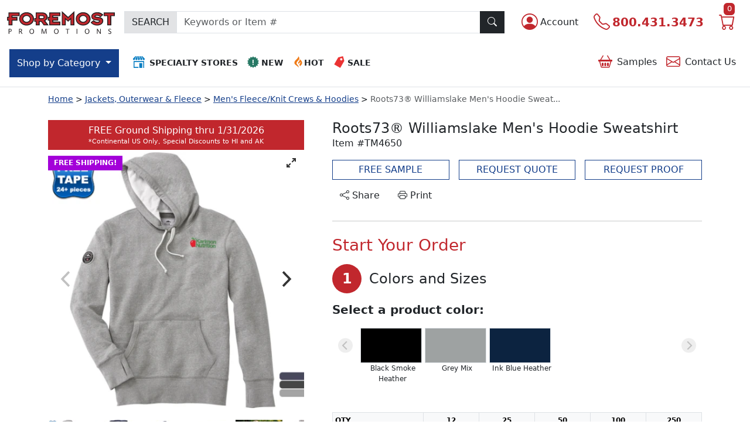

--- FILE ---
content_type: text/html; charset=utf-8
request_url: https://www.foremostpromotions.com/products/roots73-williamslake-men-s-hoodie-sweatshirt_883502
body_size: 29801
content:

<!DOCTYPE html>
<html lang="en">

<head>
    <meta charset="utf-8" />
    <meta name="viewport" content="width=device-width, initial-scale=1" />
        <meta name="robots" content="noindex, nofollow" />
    <meta name="description" content="56% Polyester, 37% Cotton, 7% Rayon slub yarn knit This cozy hooded sweatshirt combines a classic relaxed style, modern fit and stylish details. With kangaroo pouch that includes a hidden media pocket, this lightweight hoodie offers a high-impact decoration area that puts your brand front and center. Features rib-knit cuffs and hem, thick drawstring hood and a traditional neckline.">
<title>Roots73&#xAE; Williamslake Men&#x27;s Hoodie Sweatshirt | Foremost Promotions</title>

    <meta name="author" content="Foremost Promotions">
    <link rel="icon" href="/images/fmp/favicon.ico">
    <link rel="icon" href="/images/fmp/favicon/icon.svg" type="image/svg+xml">
    <link rel="apple-touch-icon" href="/images/fmp/favicon/apple-touch-icon.png">
    <link rel="manifest" href="/images/fmp/favicon/manifest.json">
    <meta name="theme-color" content="#ffffff">
    <meta name="format-detection" content="telephone=no">

    <link href="https://cdn.jsdelivr.net/npm/bootstrap@5.3.2/dist/css/bootstrap.min.css" rel="stylesheet" integrity="sha384-T3c6CoIi6uLrA9TneNEoa7RxnatzjcDSCmG1MXxSR1GAsXEV/Dwwykc2MPK8M2HN" crossorigin="anonymous" />
    <link rel="stylesheet" href="https://cdn.jsdelivr.net/npm/bootstrap-icons@1.11.1/font/bootstrap-icons.css" />

    <link rel="preconnect" href="https://static.olark.com" crossorigin>
    <link rel="preconnect" href="https://assets.olark.com" crossorigin>
    <link rel="dns-prefetch" href="https://static.olark.com">
    <link rel="dns-prefetch" href="https://assets.olark.com">

    


    

    

    
    <link rel="stylesheet" href="https://cdn.jsdelivr.net/npm/flickity@2/dist/flickity.min.css">
    <link rel="stylesheet" href="https://cdn.jsdelivr.net/npm/flickity-fullscreen@1.0.1/fullscreen.css">
    


    
        <link rel="stylesheet" href="https://www.foremostpromotions.com/css/dist/fmp//apparelFmp.min.css?v=95MEl29Tlpkssy6sMnkFl0FMmG-SHrBHU5AEKliogw8"/>

    

    <script nonce="CPPqfB6Qo&#x2B;vGZMkLtQxoJqmhuKEwjMOLwIuLT/r1QKI=">
        !function(T,l,y){var S=T.location,k="script",D="instrumentationKey",C="ingestionendpoint",I="disableExceptionTracking",E="ai.device.",b="toLowerCase",w="crossOrigin",N="POST",e="appInsightsSDK",t=y.name||"appInsights";(y.name||T[e])&&(T[e]=t);var n=T[t]||function(d){var g=!1,f=!1,m={initialize:!0,queue:[],sv:"5",version:2,config:d};function v(e,t){var n={},a="Browser";return n[E+"id"]=a[b](),n[E+"type"]=a,n["ai.operation.name"]=S&&S.pathname||"_unknown_",n["ai.internal.sdkVersion"]="javascript:snippet_"+(m.sv||m.version),{time:function(){var e=new Date;function t(e){var t=""+e;return 1===t.length&&(t="0"+t),t}return e.getUTCFullYear()+"-"+t(1+e.getUTCMonth())+"-"+t(e.getUTCDate())+"T"+t(e.getUTCHours())+":"+t(e.getUTCMinutes())+":"+t(e.getUTCSeconds())+"."+((e.getUTCMilliseconds()/1e3).toFixed(3)+"").slice(2,5)+"Z"}(),iKey:e,name:"Microsoft.ApplicationInsights."+e.replace(/-/g,"")+"."+t,sampleRate:100,tags:n,data:{baseData:{ver:2}}}}var h=d.url||y.src;if(h){function a(e){var t,n,a,i,r,o,s,c,u,p,l;g=!0,m.queue=[],f||(f=!0,t=h,s=function(){var e={},t=d.connectionString;if(t)for(var n=t.split(";"),a=0;a<n.length;a++){var i=n[a].split("=");2===i.length&&(e[i[0][b]()]=i[1])}if(!e[C]){var r=e.endpointsuffix,o=r?e.location:null;e[C]="https://"+(o?o+".":"")+"dc."+(r||"services.visualstudio.com")}return e}(),c=s[D]||d[D]||"",u=s[C],p=u?u+"/v2/track":d.endpointUrl,(l=[]).push((n="SDK LOAD Failure: Failed to load Application Insights SDK script (See stack for details)",a=t,i=p,(o=(r=v(c,"Exception")).data).baseType="ExceptionData",o.baseData.exceptions=[{typeName:"SDKLoadFailed",message:n.replace(/\./g,"-"),hasFullStack:!1,stack:n+"\nSnippet failed to load ["+a+"] -- Telemetry is disabled\nHelp Link: https://go.microsoft.com/fwlink/?linkid=2128109\nHost: "+(S&&S.pathname||"_unknown_")+"\nEndpoint: "+i,parsedStack:[]}],r)),l.push(function(e,t,n,a){var i=v(c,"Message"),r=i.data;r.baseType="MessageData";var o=r.baseData;return o.message='AI (Internal): 99 message:"'+("SDK LOAD Failure: Failed to load Application Insights SDK script (See stack for details) ("+n+")").replace(/\"/g,"")+'"',o.properties={endpoint:a},i}(0,0,t,p)),function(e,t){if(JSON){var n=T.fetch;if(n&&!y.useXhr)n(t,{method:N,body:JSON.stringify(e),mode:"cors"});else if(XMLHttpRequest){var a=new XMLHttpRequest;a.open(N,t),a.setRequestHeader("Content-type","application/json"),a.send(JSON.stringify(e))}}}(l,p))}function i(e,t){f||setTimeout(function(){!t&&m.core||a()},500)}var e=function(){var n=l.createElement(k);n.src=h;var e=y[w];return!e&&""!==e||"undefined"==n[w]||(n[w]=e),n.onload=i,n.onerror=a,n.onreadystatechange=function(e,t){"loaded"!==n.readyState&&"complete"!==n.readyState||i(0,t)},n}();y.ld<0?l.getElementsByTagName("head")[0].appendChild(e):setTimeout(function(){l.getElementsByTagName(k)[0].parentNode.appendChild(e)},y.ld||0)}try{m.cookie=l.cookie}catch(p){}function t(e){for(;e.length;)!function(t){m[t]=function(){var e=arguments;g||m.queue.push(function(){m[t].apply(m,e)})}}(e.pop())}var n="track",r="TrackPage",o="TrackEvent";t([n+"Event",n+"PageView",n+"Exception",n+"Trace",n+"DependencyData",n+"Metric",n+"PageViewPerformance","start"+r,"stop"+r,"start"+o,"stop"+o,"addTelemetryInitializer","setAuthenticatedUserContext","clearAuthenticatedUserContext","flush"]),m.SeverityLevel={Verbose:0,Information:1,Warning:2,Error:3,Critical:4};var s=(d.extensionConfig||{}).ApplicationInsightsAnalytics||{};if(!0!==d[I]&&!0!==s[I]){var c="onerror";t(["_"+c]);var u=T[c];T[c]=function(e,t,n,a,i){var r=u&&u(e,t,n,a,i);return!0!==r&&m["_"+c]({message:e,url:t,lineNumber:n,columnNumber:a,error:i}),r},d.autoExceptionInstrumented=!0}return m}(y.cfg);function a(){y.onInit&&y.onInit(n)}(T[t]=n).queue&&0===n.queue.length?(n.queue.push(a),n.trackPageView({})):a()}(window,document,{
src: "https://js.monitor.azure.com/scripts/b/ai.2.min.js", // The SDK URL Source
crossOrigin: "anonymous", 
cfg: { // Application Insights Configuration
    connectionString: 'InstrumentationKey=0c146f3a-bacc-414d-867b-4e78eb4b8618;IngestionEndpoint=https://eastus-8.in.applicationinsights.azure.com/;LiveEndpoint=https://eastus.livediagnostics.monitor.azure.com/;ApplicationId=6eace028-fb98-449a-83df-929654b7da11'
}});
    </script>

        <!-- Google Tag Manager (head) -->
    <script nonce="CPPqfB6Qo&#x2B;vGZMkLtQxoJqmhuKEwjMOLwIuLT/r1QKI=">
        window.dataLayer = window.dataLayer || [];
        window.dataLayer.push({
            'event': 'page_view',
            'page_path': '/products/roots73-williamslake-men-s-hoodie-sweatshirt_883502',
            'page_title': document.title,
            'co_brand_name': 'Foremost Promotions',
            'co_brand_id': '5'
        });
    </script>
    <script nonce="CPPqfB6Qo&#x2B;vGZMkLtQxoJqmhuKEwjMOLwIuLT/r1QKI=">(function(w,d,s,l,i){w[l]=w[l]||[];w[l].push({'gtm.start':
    new Date().getTime(),event:'gtm.js'});var f=d.getElementsByTagName(s)[0],
    j=d.createElement(s),dl=l!='dataLayer'?'&l='+l:'';j.async=true;j.src=
    'https://www.googletagmanager.com/gtm.js?id='+i+dl;f.parentNode.insertBefore(j,f);
    })(window,document,'script','dataLayer','GTM-PGNTBGQV');</script>
    <!-- End Google Tag Manager (head) -->

</head>
<body class="vh-100 d-flex flex-column justify-content-between">
        <!-- Google Tag Manager (noscript) -->
    <noscript><iframe src="https://www.googletagmanager.com/ns.html?id=GTM-PGNTBGQV" height="0" width="0" style="display:none;visibility:hidden"></iframe></noscript>
    <!-- End Google Tag Manager (noscript) -->

    <div class="custom-backdrop d-none z-2" id="custom_backdrop"></div>
<header class="d-flex flex-column flex-lg-column-reverse">
    <nav id="top_navigation" class="navbar navbar-expand-lg bg-white flex-wrap py-3 z-3 border-bottom" aria-label="Top Navigation">
        <div class="container-fluid">
            <div class="row justify-content-start align-items-center w-100 g-0 tag-nav-row">
                <div class="col-auto d-lg-none d-print-none">
                    <button class="navbar-toggler text-start border-0 ps-0 pe-3" type="button" data-bs-toggle="collapse" data-bs-target="#navbarContent" aria-controls="navbarContent" aria-expanded="false" aria-label="Main menu">
                        <span class="navbar-toggler-icon"></span>
                    </button>
                </div>
                <div class="col-auto">
                    <a class="navbar-brand" aria-label="Logo" href="/"><img src="/images/fmp/logo-icon.svg" alt="Header Icon" width="41" height="41" class="d-sm-none" /><img src="/images/fmp/logo.svg" alt="Header Logo" width="184" height="39" class="d-none d-sm-inline-block" /></a>
                </div>
                <div class="col-auto order-lg-last ms-auto d-print-none">
                    <div class="btn-group">
                        <div class="dropdown">
                            <button type="button" class="btn tag-btn-theme-link fs-3 py-0 text-decoration-none d-inline-flex align-items-center" data-bs-toggle="dropdown" aria-haspopup="true" aria-expanded="false" aria-label="Account">
                                <span class="bi bi-person-circle"></span><span class="fs-6 text-dark d-none d-md-block ms-1">
                                    Account
                                </span>
                            </button>
                            
<ul id="accountMenu" class="dropdown-menu dropdown-menu-end">
    <li class="d-flex d-sm-none justify-content-between pb-3 border-bottom mb-3">
        <div class="fs-4 ps-3">Account</div>
        <button class="btn btn-dark me-3" aria-label="Close menu" title="Close Menu" role="button"><span class="bi bi-x-lg"></span></button>
    </li>
        <li>
            <a class="dropdown-item" id="register" href="/account/register">Create Account</a>
        </li>
        <li>
            <a class="dropdown-item fw-bold" id="login" href="/account/login">Login</a>
        </li>
</ul>

                        </div>
                        <a href="tel:1-800-431-3473" aria-label="Telephone" class="btn tag-btn-theme-link fs-3 py-0 text-decoration-none d-inline-flex align-items-center" title="Call"><span class="bi bi-telephone"></span><span class="fs-5 fw-bold d-none d-md-block ms-1"> 800.431.3473</span></a>
                        <a class="btn tag-btn-theme-link fs-3 py-0" title="cart" href="/shoppingcart"><span class="bi bi-cart"></span>
                            <span class="tag-cart-count tag-bg-theme-primary position-absolute top text-white rounded">
0</span>
                        </a>
                    </div>
                </div>
                <div class="col-lg flex-grow-1 pt-4 py-lg-0 me-lg-3 d-print-none">
                    <form action="/search" method="GET" style="display: inline;">
                        <div class="input-group rounded-0">
                            <span class="input-group-text bg-secondary-subtle rounded-0">SEARCH</span>
                            <input type="text" name="SearchTerm" class="form-control light rounded-0" placeholder="Keywords or Item #" aria-label="Keywords or item #"/>
                            <button type="submit" class="btn btn-dark z-0 rounded-0" title="Search" id="search_button"><span class="bi bi-search"></span></button>
                        </div>
                    </form>
                </div>
            </div>
        </div>
        <div id="menu_container" class="container-fluid justify-content-start px-0 px-lg-3 mt-lg-4 bg-white d-print-none">
            <div class="collapse navbar-collapse" tabindex="-1" id="navbarContent">
                <ul class="navbar-nav w-100">
                    <li class="nav-item ms-lg-auto order-lg-last">
                        <div class="header-icon-menu list-group text-center text-nowrap my-3 my-lg-0">
                            <div class="row g-0">
                                <div class="col">
                                    <a href="/samplebasket" class="list-group-item list-group-item-action text-sm-center border-0 rounded-0 py-1 px-2" role="button"><span class="bi bi-basket2 me-2 tag-text-theme-primary fs-4 align-middle"></span>Samples
<span id="js-sampleBasketCount">
</span></a>
                                </div>
                                <div class="col">
                                    <a href="/content/contactus" class="list-group-item list-group-item-action text-sm-center border-0 rounded-0 py-1 px-2" role="button"><span class="bi bi-envelope me-2 tag-text-theme-primary fs-4 align-middle"></span>Contact <span class="d-none d-sm-inline-block">Us</span></a>
                                </div>
                            </div>
                        </div>
                    </li>
                    <li class="nav-item">
                        <div class="header-icon-menu list-group text-center text-nowrap fw-bold ms-lg-3">
                            <div class="row g-0">
                                <div class="col-12 col-sm pb-3 pb-lg-0">
                                    <a href="/specialtystores" class="list-group-item list-group-item-action text-sm-center rounded-0 py-2 px-2 small" role="button"><img src="/images/icons/icon-specialty-stores.svg" alt="Specialty Stores Icon" width="20" height="20" class="me-2 mt-1 mb-2" />SPECIALTY STORES</a>
                                </div>
                                <div class="col">
                                    <a href="/browse/new-this-month_15045" class="list-group-item list-group-item-action text-sm-center rounded-0 py-2 px-2 small" role="button"><img src="/images/icons/icon-whatsnew.svg" alt="New Icon" width="20" height="20" class="me-1 mt-1 mb-2" />NEW</a>
                                </div>
                                <div class="col">
                                    <a href="/browse/hot-products-our-bestsellers_18702" class="list-group-item list-group-item-action text-sm-center rounded-0 py-2 px-2 small" role="button"><img src="/images/icons/icon-whatshot.svg" alt="Hot Icon" width="20" height="20" class="mt-1 mb-2" />HOT</a>
                                </div>
                                <div class="col">
                                    <a href="/onsale" class="list-group-item list-group-item-action text-sm-center rounded-0 py-2 px-2 small" role="button"><img src="/images/icons/icon-sale.svg" alt="Sale Icon" width="20" height="20" class="me-1 mt-1 mb-2" />SALE</a>
                                </div>
                            </div>
                        </div>
                    </li>
                    <!-- Start main categories nav-->
<li class="nav-item dropdown d-grid gap-2 order-lg-first">
    <button id="category_button" class="btn dropdown-toggle d-none d-lg-inline-block rounded-0" type="button" data-bs-toggle="dropdown" data-bs-auto-close="outside" aria-expanded="false">
        Shop by
        Category
    </button>
    <ul id="category_dropdown" class="dropdown-menu py-0 m-0 rounded-top-0 border-0 overflow-auto" role="none">
        <li class="nav-item dropdown" role="none">
            <div class="p-3 fw-bold fs-4 d-flex d-lg-none">Shop by Category</div>
            <div class="d-flex align-items-start">
                <!-- Start Level 1 Links -->
                <div class="nav nav-pills flex-column list-group" id="category_menu" role="tablist" aria-orientation="vertical">
                    <div class="p-3 border-bottom fw-bold fs-6 d-none d-lg-flex">All Categories</div>
                    <!--START REPEATER - LEVEL 1 LINKS-->
                        <a href="#" class="category-tab nav-link list-group-item list-group-item-action text-start rounded-0 px-3 py-2" id="cat29_tab" data-bs-toggle="pill" data-bs-target="#cat29_pane" role="tab" aria-controls="cat29_pane" aria-selected="false">Apparel</a>
                        <a href="#" class="category-tab nav-link list-group-item list-group-item-action text-start rounded-0 px-3 py-2" id="cat30_tab" data-bs-toggle="pill" data-bs-target="#cat30_pane" role="tab" aria-controls="cat30_pane" aria-selected="false">Bags</a>
                        <a href="#" class="category-tab nav-link list-group-item list-group-item-action text-start rounded-0 px-3 py-2" id="cat31_tab" data-bs-toggle="pill" data-bs-target="#cat31_pane" role="tab" aria-controls="cat31_pane" aria-selected="false">Drinkware</a>
                        <a href="#" class="category-tab nav-link list-group-item list-group-item-action text-start rounded-0 px-3 py-2" id="cat27_tab" data-bs-toggle="pill" data-bs-target="#cat27_pane" role="tab" aria-controls="cat27_pane" aria-selected="false">Fire Safety/EMS</a>
                        <a href="#" class="category-tab nav-link list-group-item list-group-item-action text-start rounded-0 px-3 py-2" id="cat33_tab" data-bs-toggle="pill" data-bs-target="#cat33_pane" role="tab" aria-controls="cat33_pane" aria-selected="false">First Aid & Healthcare</a>
                        <a href="#" class="category-tab nav-link list-group-item list-group-item-action text-start rounded-0 px-3 py-2" id="cat35_tab" data-bs-toggle="pill" data-bs-target="#cat35_pane" role="tab" aria-controls="cat35_pane" aria-selected="false">Food & Candy</a>
                        <a href="#" class="category-tab nav-link list-group-item list-group-item-action text-start rounded-0 px-3 py-2" id="cat34_tab" data-bs-toggle="pill" data-bs-target="#cat34_pane" role="tab" aria-controls="cat34_pane" aria-selected="false">Home & Tools</a>
                        <a href="#" class="category-tab nav-link list-group-item list-group-item-action text-start rounded-0 px-3 py-2" id="cat28_tab" data-bs-toggle="pill" data-bs-target="#cat28_pane" role="tab" aria-controls="cat28_pane" aria-selected="false">Law Enforcement</a>
                        <a href="#" class="category-tab nav-link list-group-item list-group-item-action text-start rounded-0 px-3 py-2" id="cat39_tab" data-bs-toggle="pill" data-bs-target="#cat39_pane" role="tab" aria-controls="cat39_pane" aria-selected="false">Magnets & Key Chains</a>
                        <a href="#" class="category-tab nav-link list-group-item list-group-item-action text-start rounded-0 px-3 py-2" id="cat32_tab" data-bs-toggle="pill" data-bs-target="#cat32_pane" role="tab" aria-controls="cat32_pane" aria-selected="false">Pens & Stationery</a>
                        <a href="#" class="category-tab nav-link list-group-item list-group-item-action text-start rounded-0 px-3 py-2" id="cat36_tab" data-bs-toggle="pill" data-bs-target="#cat36_pane" role="tab" aria-controls="cat36_pane" aria-selected="false">School Supplies & Toys</a>
                        <a href="#" class="category-tab nav-link list-group-item list-group-item-action text-start rounded-0 px-3 py-2" id="cat38_tab" data-bs-toggle="pill" data-bs-target="#cat38_pane" role="tab" aria-controls="cat38_pane" aria-selected="false">Sports & Outdoors</a>
                        <a href="#" class="category-tab nav-link list-group-item list-group-item-action text-start rounded-0 px-3 py-2" id="cat37_tab" data-bs-toggle="pill" data-bs-target="#cat37_pane" role="tab" aria-controls="cat37_pane" aria-selected="false">Technology</a>
                    <!-- END REPEATER - LEVEL 1 LINKS -->
                </div>
                <!-- end level 1 links -->

                <!-- Start Multilevel Category Panels -->
                <div class="tab-content flex-grow-1" id="categories_tabs_list" role="tablist">
                    <!--START REPEATER - LEVEL 2 CATEGORY PANELS-->
                        <div class="tab-pane category-tab-pane" id="cat29_pane" aria-labelledby="cat29_tab" tabindex="0" role="tabpanel">
                            <button class="category-back-btn btn btn-white d-flex align-items-center w-100 rounded-0 text-start py-2" type="button" aria-label="Back"><span class="bi bi-arrow-left-circle-fill me-2 fs-4"></span>Back to Main Categories</button>
                            <div class="list-group rounded-0">
                                <div class="nav nav-pills flex-column list-group" role="tablist" aria-orientation="vertical">
                                    <!--START REPEATER - LEVEL 2 LINKS-->
                                            <!--If No Children - Link To Page -->
                                            <a href="/browse/Apparel-and-Caps-Superstore_40429" class="list-group-item list-group-item-action px-3 py-2" role="link">Apparel & Caps Superstore</a>
                                            <!--If Children - Show List -->
                                            <a href="#" class="subcategory-tab nav-link list-group-item list-group-item-action text-start rounded-0 px-3 py-2"
                                               id="cat29sub128_tab"
                                               data-bs-toggle="pill" data-bs-target="#cat29sub128_pane"
                                               role="tab" aria-controls="cat29sub128_pane"
                                               aria-selected="false">Baby & Toddler Apparel & Gear</a>
                                            <!--If Children - Show List -->
                                            <a href="#" class="subcategory-tab nav-link list-group-item list-group-item-action text-start rounded-0 px-3 py-2"
                                               id="cat29sub129_tab"
                                               data-bs-toggle="pill" data-bs-target="#cat29sub129_pane"
                                               role="tab" aria-controls="cat29sub129_pane"
                                               aria-selected="false">Blankets, Towels and Robes</a>
                                            <!--If Children - Show List -->
                                            <a href="#" class="subcategory-tab nav-link list-group-item list-group-item-action text-start rounded-0 px-3 py-2"
                                               id="cat29sub130_tab"
                                               data-bs-toggle="pill" data-bs-target="#cat29sub130_pane"
                                               role="tab" aria-controls="cat29sub130_pane"
                                               aria-selected="false">Caps, Scarves & Gloves</a>
                                            <!--If Children - Show List -->
                                            <a href="#" class="subcategory-tab nav-link list-group-item list-group-item-action text-start rounded-0 px-3 py-2"
                                               id="cat29sub131_tab"
                                               data-bs-toggle="pill" data-bs-target="#cat29sub131_pane"
                                               role="tab" aria-controls="cat29sub131_pane"
                                               aria-selected="false">Dress Shirts & Woven Shirts</a>
                                            <!--If Children - Show List -->
                                            <a href="#" class="subcategory-tab nav-link list-group-item list-group-item-action text-start rounded-0 px-3 py-2"
                                               id="cat29sub132_tab"
                                               data-bs-toggle="pill" data-bs-target="#cat29sub132_pane"
                                               role="tab" aria-controls="cat29sub132_pane"
                                               aria-selected="false">Jackets, Outerwear & Fleece</a>
                                            <!--If Children - Show List -->
                                            <a href="#" class="subcategory-tab nav-link list-group-item list-group-item-action text-start rounded-0 px-3 py-2"
                                               id="cat29sub133_tab"
                                               data-bs-toggle="pill" data-bs-target="#cat29sub133_pane"
                                               role="tab" aria-controls="cat29sub133_pane"
                                               aria-selected="false">Polos & Sport Shirts</a>
                                            <!--If Children - Show List -->
                                            <a href="#" class="subcategory-tab nav-link list-group-item list-group-item-action text-start rounded-0 px-3 py-2"
                                               id="cat29sub134_tab"
                                               data-bs-toggle="pill" data-bs-target="#cat29sub134_pane"
                                               role="tab" aria-controls="cat29sub134_pane"
                                               aria-selected="false">Safety Apparel, Hats, Gloves & Gear</a>
                                            <!--If Children - Show List -->
                                            <a href="#" class="subcategory-tab nav-link list-group-item list-group-item-action text-start rounded-0 px-3 py-2"
                                               id="cat29sub135_tab"
                                               data-bs-toggle="pill" data-bs-target="#cat29sub135_pane"
                                               role="tab" aria-controls="cat29sub135_pane"
                                               aria-selected="false">Tee Shirts</a>
                                            <!--If Children - Show List -->
                                            <a href="#" class="subcategory-tab nav-link list-group-item list-group-item-action text-start rounded-0 px-3 py-2"
                                               id="cat29sub136_tab"
                                               data-bs-toggle="pill" data-bs-target="#cat29sub136_pane"
                                               role="tab" aria-controls="cat29sub136_pane"
                                               aria-selected="false">Youth Apparel</a>
                                    <!--END REPEATER - LEVEL 2 LINKS-->
                                </div>
                            </div>
                        </div>                         
                        <!--START REPEATER - LEVEL 3 CATEGORY PANELS-->
                                <div class="tab-pane subcategory-tab-pane" id="cat29sub128_pane" tabindex="0" role="tabpanel">
                                    <button class="subcategory-back-btn btn btn-white d-flex align-items-center w-100 rounded-0 text-start py-2" type="button" aria-label="Back"><span class="bi bi-arrow-left-circle-fill me-2 fs-4"></span>Back to Apparel</button>
                                    <div class="list-group rounded-0" role="menu">
                                        <a href="/browse/Baby-and-Toddler-Apparel-and-Gear_40277" class="list-group-item list-group-item-action px-3 py-2" role="menuitem">All Baby & Toddler Apparel & Gear</a>
                                        <!--START REPEATER - LEVEL 3 LINKS-->
                                            <a href="/browse/Baby-Bibs_40278" class="list-group-item list-group-item-action px-3 py-2" role="menuitem">Baby Bibs</a>
                                            <a href="/browse/Baby-Blankets_40279" class="list-group-item list-group-item-action px-3 py-2" role="menuitem">Baby Blankets</a>
                                            <a href="/browse/Baby-Diaper-Bags_40525" class="list-group-item list-group-item-action px-3 py-2" role="menuitem">Baby Diaper Bags</a>
                                            <a href="/browse/Baby-Hats-and-Beanies_40280" class="list-group-item list-group-item-action px-3 py-2" role="menuitem">Baby Hats & Beanies</a>
                                            <a href="/browse/Baby-Towels-and-Mitts_40571" class="list-group-item list-group-item-action px-3 py-2" role="menuitem">Baby Towels & Mitts</a>
                                            <a href="/browse/Infant-Shirts-and-Onesies_40281" class="list-group-item list-group-item-action px-3 py-2" role="menuitem">Infant Shirts & Onesies</a>
                                            <a href="/browse/Toddler-Shirts_40282" class="list-group-item list-group-item-action px-3 py-2" role="menuitem">Toddler Shirts</a>
                                        <!--END REPEATER - LEVEL 3 LINKS-->
                                    </div>
                                </div>
                                <div class="tab-pane subcategory-tab-pane" id="cat29sub129_pane" tabindex="0" role="tabpanel">
                                    <button class="subcategory-back-btn btn btn-white d-flex align-items-center w-100 rounded-0 text-start py-2" type="button" aria-label="Back"><span class="bi bi-arrow-left-circle-fill me-2 fs-4"></span>Back to Apparel</button>
                                    <div class="list-group rounded-0" role="menu">
                                        <a href="/browse/Blankets-Towels-and-Robes_40292" class="list-group-item list-group-item-action px-3 py-2" role="menuitem">All Blankets, Towels and Robes</a>
                                        <!--START REPEATER - LEVEL 3 LINKS-->
                                            <a href="/browse/Beach-Towels_40293" class="list-group-item list-group-item-action px-3 py-2" role="menuitem">Beach Towels</a>
                                            <a href="/browse/Blankets-Picnic-Blankets-and-Throws_40294" class="list-group-item list-group-item-action px-3 py-2" role="menuitem">Blankets, Picnic Blankets & Throws</a>
                                            <a href="/browse/Robes-and-Slippers_40296" class="list-group-item list-group-item-action px-3 py-2" role="menuitem">Robes & Slippers</a>
                                            <a href="/browse/Sleeping-Bags_50197" class="list-group-item list-group-item-action px-3 py-2" role="menuitem">Sleeping Bags</a>
                                            <a href="/browse/Sport-Towels_40297" class="list-group-item list-group-item-action px-3 py-2" role="menuitem">Sport Towels</a>
                                        <!--END REPEATER - LEVEL 3 LINKS-->
                                    </div>
                                </div>
                                <div class="tab-pane subcategory-tab-pane" id="cat29sub130_pane" tabindex="0" role="tabpanel">
                                    <button class="subcategory-back-btn btn btn-white d-flex align-items-center w-100 rounded-0 text-start py-2" type="button" aria-label="Back"><span class="bi bi-arrow-left-circle-fill me-2 fs-4"></span>Back to Apparel</button>
                                    <div class="list-group rounded-0" role="menu">
                                        <a href="/browse/Caps-Scarves-and-Gloves_40322" class="list-group-item list-group-item-action px-3 py-2" role="menuitem">All Caps, Scarves & Gloves</a>
                                        <!--START REPEATER - LEVEL 3 LINKS-->
                                            <a href="/browse/Caps-All_40516" class="list-group-item list-group-item-action px-3 py-2" role="menuitem">Caps, All</a>
                                            <a href="/browse/Caps-Constructed_40323" class="list-group-item list-group-item-action px-3 py-2" role="menuitem">Caps, Constructed</a>
                                            <a href="/browse/Caps-Fitted_40325" class="list-group-item list-group-item-action px-3 py-2" role="menuitem">Caps, Fitted</a>
                                            <a href="/browse/Caps-Performance_40327" class="list-group-item list-group-item-action px-3 py-2" role="menuitem">Caps, Performance</a>
                                            <a href="/browse/Caps-Unconstructed_40324" class="list-group-item list-group-item-action px-3 py-2" role="menuitem">Caps, Unconstructed</a>
                                            <a href="/browse/Knit-Headwear_40326" class="list-group-item list-group-item-action px-3 py-2" role="menuitem">Knit Headwear</a>
                                            <a href="/browse/Scarves_40328" class="list-group-item list-group-item-action px-3 py-2" role="menuitem">Scarves</a>
                                            <a href="/browse/Visors-and-Summer-Hats_40329" class="list-group-item list-group-item-action px-3 py-2" role="menuitem">Visors & Summer Hats</a>
                                            <a href="/browse/Winterwear-Gloves_40330" class="list-group-item list-group-item-action px-3 py-2" role="menuitem">Winterwear Gloves</a>
                                        <!--END REPEATER - LEVEL 3 LINKS-->
                                    </div>
                                </div>
                                <div class="tab-pane subcategory-tab-pane" id="cat29sub131_pane" tabindex="0" role="tabpanel">
                                    <button class="subcategory-back-btn btn btn-white d-flex align-items-center w-100 rounded-0 text-start py-2" type="button" aria-label="Back"><span class="bi bi-arrow-left-circle-fill me-2 fs-4"></span>Back to Apparel</button>
                                    <div class="list-group rounded-0" role="menu">
                                        <a href="/browse/Dress-Shirts-and-Woven-Shirts_40340" class="list-group-item list-group-item-action px-3 py-2" role="menuitem">All Dress Shirts & Woven Shirts</a>
                                        <!--START REPEATER - LEVEL 3 LINKS-->
                                            <a href="/browse/Camp-Shirts_40341" class="list-group-item list-group-item-action px-3 py-2" role="menuitem">Camp Shirts</a>
                                            <a href="/browse/Ladies-Denim-Shirts_40342" class="list-group-item list-group-item-action px-3 py-2" role="menuitem">Ladies' Denim Shirts</a>
                                            <a href="/browse/Ladies-Long-Sleeve-Woven-Shirts_40343" class="list-group-item list-group-item-action px-3 py-2" role="menuitem">Ladies' Long Sleeve Woven Shirts</a>
                                            <a href="/browse/Ladies-Short-Sleeve-Woven-Shirts_40344" class="list-group-item list-group-item-action px-3 py-2" role="menuitem">Ladies' Short Sleeve Woven Shirts</a>
                                            <a href="/browse/Men-s-Denim-Shirts_40345" class="list-group-item list-group-item-action px-3 py-2" role="menuitem">Men's Denim Shirts</a>
                                            <a href="/browse/Men-s-Long-Sleeve-Woven-Shirts_40346" class="list-group-item list-group-item-action px-3 py-2" role="menuitem">Men's Long Sleeve Woven Shirts</a>
                                            <a href="/browse/Men-s-Short-Sleeve-Woven-Shirts_40347" class="list-group-item list-group-item-action px-3 py-2" role="menuitem">Men's Short Sleeve Woven Shirts</a>
                                            <a href="/browse/Work-Shirts_40348" class="list-group-item list-group-item-action px-3 py-2" role="menuitem">Work Shirts</a>
                                        <!--END REPEATER - LEVEL 3 LINKS-->
                                    </div>
                                </div>
                                <div class="tab-pane subcategory-tab-pane" id="cat29sub132_pane" tabindex="0" role="tabpanel">
                                    <button class="subcategory-back-btn btn btn-white d-flex align-items-center w-100 rounded-0 text-start py-2" type="button" aria-label="Back"><span class="bi bi-arrow-left-circle-fill me-2 fs-4"></span>Back to Apparel</button>
                                    <div class="list-group rounded-0" role="menu">
                                        <a href="/browse/Jackets-Outerwear-and-Fleece_40362" class="list-group-item list-group-item-action px-3 py-2" role="menuitem">All Jackets, Outerwear & Fleece</a>
                                        <!--START REPEATER - LEVEL 3 LINKS-->
                                            <a href="/browse/Ladies-Fleece-Knit-Crews-and-Hoodies_40363" class="list-group-item list-group-item-action px-3 py-2" role="menuitem">Ladies' Fleece/Knit Crews & Hoodies</a>
                                            <a href="/browse/Ladies-Fleece-Knit-Jackets-and-Zips_40364" class="list-group-item list-group-item-action px-3 py-2" role="menuitem">Ladies' Fleece/Knit Jackets & Zips</a>
                                            <a href="/browse/Ladies-Lightweight-Jackets-and-Windbreakers_40365" class="list-group-item list-group-item-action px-3 py-2" role="menuitem">Ladies' Lightweight Jackets & Windbreakers</a>
                                            <a href="/browse/Ladies-Outerwear-Vests_40366" class="list-group-item list-group-item-action px-3 py-2" role="menuitem">Ladies' Outerwear Vests</a>
                                            <a href="/browse/Ladies-Shell-and-Insulated-Jackets_40367" class="list-group-item list-group-item-action px-3 py-2" role="menuitem">Ladies' Shell & Insulated Jackets</a>
                                            <a href="/browse/Ladies-Sweaters-and-Blazers_40368" class="list-group-item list-group-item-action px-3 py-2" role="menuitem">Ladies' Sweaters & Blazers</a>
                                            <a href="/browse/Men-s-Fleece-Knit-Crews-and-Hoodies_40369" class="list-group-item list-group-item-action px-3 py-2" role="menuitem">Men's Fleece/Knit Crews & Hoodies</a>
                                            <a href="/browse/Men-s-Fleece-Knit-Jackets-and-Zips_40370" class="list-group-item list-group-item-action px-3 py-2" role="menuitem">Men's Fleece/Knit Jackets & Zips</a>
                                            <a href="/browse/Men-s-Lightweight-Jackets-and-Windbreakers_40371" class="list-group-item list-group-item-action px-3 py-2" role="menuitem">Men's Lightweight Jackets & Windbreakers</a>
                                            <a href="/browse/Men-s-Outerwear-Vests_40372" class="list-group-item list-group-item-action px-3 py-2" role="menuitem">Men's Outerwear Vests</a>
                                            <a href="/browse/Men-s-Shell-and-Insulated-Jackets_40373" class="list-group-item list-group-item-action px-3 py-2" role="menuitem">Men's Shell & Insulated Jackets</a>
                                            <a href="/browse/Men-s-Sweaters-and-Blazers_40374" class="list-group-item list-group-item-action px-3 py-2" role="menuitem">Men's Sweaters & Blazers</a>
                                        <!--END REPEATER - LEVEL 3 LINKS-->
                                    </div>
                                </div>
                                <div class="tab-pane subcategory-tab-pane" id="cat29sub133_pane" tabindex="0" role="tabpanel">
                                    <button class="subcategory-back-btn btn btn-white d-flex align-items-center w-100 rounded-0 text-start py-2" type="button" aria-label="Back"><span class="bi bi-arrow-left-circle-fill me-2 fs-4"></span>Back to Apparel</button>
                                    <div class="list-group rounded-0" role="menu">
                                        <a href="/browse/Polos-and-Sport-Shirts_40382" class="list-group-item list-group-item-action px-3 py-2" role="menuitem">All Polos & Sport Shirts</a>
                                        <!--START REPEATER - LEVEL 3 LINKS-->
                                            <a href="/browse/Ladies-100-Cotton-Polos_40383" class="list-group-item list-group-item-action px-3 py-2" role="menuitem">Ladies' 100% Cotton Polos</a>
                                            <a href="/browse/Ladies-Long-Sleeve-Polos_40463" class="list-group-item list-group-item-action px-3 py-2" role="menuitem">Ladies' Long Sleeve Polos</a>
                                            <a href="/browse/Ladies-Performance-Polos_40384" class="list-group-item list-group-item-action px-3 py-2" role="menuitem">Ladies' Performance Polos</a>
                                            <a href="/browse/Ladies-Poly-Cotton-Blend-Polos_40385" class="list-group-item list-group-item-action px-3 py-2" role="menuitem">Ladies' Poly/Cotton Blend Polos</a>
                                            <a href="/browse/Ladies-Short-Sleeve-Polos_40462" class="list-group-item list-group-item-action px-3 py-2" role="menuitem">Ladies' Short Sleeve Polos</a>
                                            <a href="/browse/Men-s-100-Cotton-Polos_40386" class="list-group-item list-group-item-action px-3 py-2" role="menuitem">Men's 100% Cotton Polos</a>
                                            <a href="/browse/Men-s-Long-Sleeve-Polos_40465" class="list-group-item list-group-item-action px-3 py-2" role="menuitem">Men's Long Sleeve Polos</a>
                                            <a href="/browse/Men-s-Performance-Polos_40387" class="list-group-item list-group-item-action px-3 py-2" role="menuitem">Men's Performance Polos</a>
                                            <a href="/browse/Men-s-Poly-Cotton-Blend-Polos_40388" class="list-group-item list-group-item-action px-3 py-2" role="menuitem">Men's Poly/Cotton Blend Polos</a>
                                            <a href="/browse/Men-s-Short-Sleeve-Polos_40467" class="list-group-item list-group-item-action px-3 py-2" role="menuitem">Men's Short Sleeve Polos</a>
                                        <!--END REPEATER - LEVEL 3 LINKS-->
                                    </div>
                                </div>
                                <div class="tab-pane subcategory-tab-pane" id="cat29sub134_pane" tabindex="0" role="tabpanel">
                                    <button class="subcategory-back-btn btn btn-white d-flex align-items-center w-100 rounded-0 text-start py-2" type="button" aria-label="Back"><span class="bi bi-arrow-left-circle-fill me-2 fs-4"></span>Back to Apparel</button>
                                    <div class="list-group rounded-0" role="menu">
                                        <a href="/browse/Safety-Apparel-Hats-Gloves-and-Gear_40394" class="list-group-item list-group-item-action px-3 py-2" role="menuitem">All Safety Apparel, Hats, Gloves & Gear</a>
                                        <!--START REPEATER - LEVEL 3 LINKS-->
                                            <a href="/browse/Safety-and-Work-Gloves_40395" class="list-group-item list-group-item-action px-3 py-2" role="menuitem">Safety & Work Gloves</a>
                                            <a href="/browse/Safety-Hard-Hats_40533" class="list-group-item list-group-item-action px-3 py-2" role="menuitem">Safety Hard Hats</a>
                                            <a href="/browse/Safety-Hats-and-Caps_40396" class="list-group-item list-group-item-action px-3 py-2" role="menuitem">Safety Hats & Caps</a>
                                            <a href="/browse/Safety-Jackets_40397" class="list-group-item list-group-item-action px-3 py-2" role="menuitem">Safety Jackets</a>
                                            <a href="/browse/Safety-Tee-Shirts_40398" class="list-group-item list-group-item-action px-3 py-2" role="menuitem">Safety Tee Shirts</a>
                                            <a href="/browse/Safety-Vests_40532" class="list-group-item list-group-item-action px-3 py-2" role="menuitem">Safety Vests</a>
                                        <!--END REPEATER - LEVEL 3 LINKS-->
                                    </div>
                                </div>
                                <div class="tab-pane subcategory-tab-pane" id="cat29sub135_pane" tabindex="0" role="tabpanel">
                                    <button class="subcategory-back-btn btn btn-white d-flex align-items-center w-100 rounded-0 text-start py-2" type="button" aria-label="Back"><span class="bi bi-arrow-left-circle-fill me-2 fs-4"></span>Back to Apparel</button>
                                    <div class="list-group rounded-0" role="menu">
                                        <a href="/browse/Tee-Shirts_40410" class="list-group-item list-group-item-action px-3 py-2" role="menuitem">All Tee Shirts</a>
                                        <!--START REPEATER - LEVEL 3 LINKS-->
                                            <a href="/browse/Ladies-100-Cotton-Tees_40411" class="list-group-item list-group-item-action px-3 py-2" role="menuitem">Ladies' 100% Cotton Tees</a>
                                            <a href="/browse/Ladies-Longsleeve-Tees_40412" class="list-group-item list-group-item-action px-3 py-2" role="menuitem">Ladies' Longsleeve Tees</a>
                                            <a href="/browse/Ladies-Performance-Tees_40413" class="list-group-item list-group-item-action px-3 py-2" role="menuitem">Ladies' Performance Tees</a>
                                            <a href="/browse/Ladies-Poly-Cotton-Blend-Tees_40414" class="list-group-item list-group-item-action px-3 py-2" role="menuitem">Ladies' Poly/Cotton Blend Tees</a>
                                            <a href="/browse/Ladies-Shortsleeve-Tees-and-Tanks_40415" class="list-group-item list-group-item-action px-3 py-2" role="menuitem">Ladies' Shortsleeve Tees & Tanks</a>
                                            <a href="/browse/Men-s-100-Cotton-Tees_40416" class="list-group-item list-group-item-action px-3 py-2" role="menuitem">Men's 100% Cotton Tees</a>
                                            <a href="/browse/Men-s-Longsleeve-Tees_40417" class="list-group-item list-group-item-action px-3 py-2" role="menuitem">Men's Longsleeve Tees</a>
                                            <a href="/browse/Men-s-Performance-Tees_40418" class="list-group-item list-group-item-action px-3 py-2" role="menuitem">Men's Performance Tees</a>
                                            <a href="/browse/Men-s-Poly-Cotton-Blend-Tees_40419" class="list-group-item list-group-item-action px-3 py-2" role="menuitem">Men's Poly/Cotton Blend Tees</a>
                                            <a href="/browse/Men-s-Shortsleeve-Tees-and-Tanks_40420" class="list-group-item list-group-item-action px-3 py-2" role="menuitem">Men's Shortsleeve Tees & Tanks</a>
                                        <!--END REPEATER - LEVEL 3 LINKS-->
                                    </div>
                                </div>
                                <div class="tab-pane subcategory-tab-pane" id="cat29sub136_pane" tabindex="0" role="tabpanel">
                                    <button class="subcategory-back-btn btn btn-white d-flex align-items-center w-100 rounded-0 text-start py-2" type="button" aria-label="Back"><span class="bi bi-arrow-left-circle-fill me-2 fs-4"></span>Back to Apparel</button>
                                    <div class="list-group rounded-0" role="menu">
                                        <a href="/browse/Youth-Apparel_40424" class="list-group-item list-group-item-action px-3 py-2" role="menuitem">All Youth Apparel</a>
                                        <!--START REPEATER - LEVEL 3 LINKS-->
                                            <a href="/browse/Youth-Sweats-and-Fleece_40425" class="list-group-item list-group-item-action px-3 py-2" role="menuitem">Youth Sweats & Fleece</a>
                                            <a href="/browse/Youth-Tees_40426" class="list-group-item list-group-item-action px-3 py-2" role="menuitem">Youth Tees</a>
                                        <!--END REPEATER - LEVEL 3 LINKS-->
                                    </div>
                                </div>
                        <!--END REPEATER - LEVEL 3 CATEGORY PANELS-->
                        <div class="tab-pane category-tab-pane" id="cat30_pane" aria-labelledby="cat30_tab" tabindex="0" role="tabpanel">
                            <button class="category-back-btn btn btn-white d-flex align-items-center w-100 rounded-0 text-start py-2" type="button" aria-label="Back"><span class="bi bi-arrow-left-circle-fill me-2 fs-4"></span>Back to Main Categories</button>
                            <div class="list-group rounded-0">
                                <div class="nav nav-pills flex-column list-group" role="tablist" aria-orientation="vertical">
                                    <!--START REPEATER - LEVEL 2 LINKS-->
                                            <!--If Children - Show List -->
                                            <a href="#" class="subcategory-tab nav-link list-group-item list-group-item-action text-start rounded-0 px-3 py-2"
                                               id="cat30sub137_tab"
                                               data-bs-toggle="pill" data-bs-target="#cat30sub137_pane"
                                               role="tab" aria-controls="cat30sub137_pane"
                                               aria-selected="false">Bags, Totes & Briefs</a>
                                            <!--If Children - Show List -->
                                            <a href="#" class="subcategory-tab nav-link list-group-item list-group-item-action text-start rounded-0 px-3 py-2"
                                               id="cat30sub138_tab"
                                               data-bs-toggle="pill" data-bs-target="#cat30sub138_pane"
                                               role="tab" aria-controls="cat30sub138_pane"
                                               aria-selected="false">Paper & Plastic Bags</a>
                                    <!--END REPEATER - LEVEL 2 LINKS-->
                                </div>
                            </div>
                        </div>                         
                        <!--START REPEATER - LEVEL 3 CATEGORY PANELS-->
                                <div class="tab-pane subcategory-tab-pane" id="cat30sub137_pane" tabindex="0" role="tabpanel">
                                    <button class="subcategory-back-btn btn btn-white d-flex align-items-center w-100 rounded-0 text-start py-2" type="button" aria-label="Back"><span class="bi bi-arrow-left-circle-fill me-2 fs-4"></span>Back to Bags</button>
                                    <div class="list-group rounded-0" role="menu">
                                        <a href="/browse/Bags-Totes-and-Briefs_15070" class="list-group-item list-group-item-action px-3 py-2" role="menuitem">All Bags, Totes & Briefs</a>
                                        <!--START REPEATER - LEVEL 3 LINKS-->
                                            <a href="/browse/Backpacks-and-Slingpacks_42889" class="list-group-item list-group-item-action px-3 py-2" role="menuitem">Backpacks & Slingpacks</a>
                                            <a href="/browse/Bag-and-Cooler-Gift-Sets_42893" class="list-group-item list-group-item-action px-3 py-2" role="menuitem">Bag & Cooler Gift Sets</a>
                                            <a href="/browse/Briefs-Business-and-Messenger-Bags_42897" class="list-group-item list-group-item-action px-3 py-2" role="menuitem">Briefs, Business & Messenger Bags</a>
                                            <a href="/browse/Diaper-and-Baby-Bags_42901" class="list-group-item list-group-item-action px-3 py-2" role="menuitem">Diaper & Baby Bags</a>
                                            <a href="/browse/Drawstring-Sport-Packs-and-Cinchpacks_42905" class="list-group-item list-group-item-action px-3 py-2" role="menuitem">Drawstring Sport Packs & Cinchpacks</a>
                                            <a href="/browse/Fold-Up-Bags-and-Totes_42909" class="list-group-item list-group-item-action px-3 py-2" role="menuitem">Fold Up Bags & Totes</a>
                                            <a href="/browse/Grocery-Bags-and-Non-Woven-Shoppers_42913" class="list-group-item list-group-item-action px-3 py-2" role="menuitem">Grocery Bags & Non Woven Shoppers</a>
                                            <a href="/browse/Laptop-Bags-Briefs-and-Backpacks_42917" class="list-group-item list-group-item-action px-3 py-2" role="menuitem">Laptop Bags, Briefs & Backpacks</a>
                                            <a href="/browse/Laundry-Bags-Garment-and-Shoe-Bags_42921" class="list-group-item list-group-item-action px-3 py-2" role="menuitem">Laundry Bags, Garment & Shoe Bags</a>
                                            <a href="/browse/Lunch-Bags-and-Cooler-Bags_42925" class="list-group-item list-group-item-action px-3 py-2" role="menuitem">Lunch Bags & Cooler Bags</a>
                                            <a href="/browse/Mini-Tote-Bags_42929" class="list-group-item list-group-item-action px-3 py-2" role="menuitem">Mini Tote Bags</a>
                                            <a href="/browse/Rolling-Coolers-and-Hardsided-Coolers_42933" class="list-group-item list-group-item-action px-3 py-2" role="menuitem">Rolling Coolers & Hardsided Coolers</a>
                                            <a href="/browse/Sport-Gym-and-Duffel-Bags_42937" class="list-group-item list-group-item-action px-3 py-2" role="menuitem">Sport, Gym & Duffel Bags</a>
                                            <a href="/browse/Tote-Bags-and-Trade-Show-Bags_42941" class="list-group-item list-group-item-action px-3 py-2" role="menuitem">Tote Bags & Trade Show Bags</a>
                                            <a href="/browse/Utility-Totes-and-Tool-Bags_42945" class="list-group-item list-group-item-action px-3 py-2" role="menuitem">Utility Totes & Tool Bags</a>
                                            <a href="/browse/Waist-Fanny-and-Bicycle-Packs_42949" class="list-group-item list-group-item-action px-3 py-2" role="menuitem">Waist, Fanny & Bicycle Packs</a>
                                            <a href="/browse/Waterproof-and-Dry-Bags_48928" class="list-group-item list-group-item-action px-3 py-2" role="menuitem">Waterproof & Dry Bags</a>
                                            <a href="/browse/Wheeled-Travel-Bags_42953" class="list-group-item list-group-item-action px-3 py-2" role="menuitem">Wheeled Travel Bags</a>
                                            <a href="/browse/Wine-Bottle-Cases-and-Totes_42957" class="list-group-item list-group-item-action px-3 py-2" role="menuitem">Wine Bottle Cases & Totes</a>
                                            <a href="/browse/Wine-Tote-and-Picnic-Basket-Gift-Sets_42961" class="list-group-item list-group-item-action px-3 py-2" role="menuitem">Wine Tote & Picnic Basket Gift Sets</a>
                                        <!--END REPEATER - LEVEL 3 LINKS-->
                                    </div>
                                </div>
                                <div class="tab-pane subcategory-tab-pane" id="cat30sub138_pane" tabindex="0" role="tabpanel">
                                    <button class="subcategory-back-btn btn btn-white d-flex align-items-center w-100 rounded-0 text-start py-2" type="button" aria-label="Back"><span class="bi bi-arrow-left-circle-fill me-2 fs-4"></span>Back to Bags</button>
                                    <div class="list-group rounded-0" role="menu">
                                        <a href="/browse/Paper-and-Plastic-Bags_42550" class="list-group-item list-group-item-action px-3 py-2" role="menuitem">All Paper & Plastic Bags</a>
                                        <!--START REPEATER - LEVEL 3 LINKS-->
                                            <a href="/browse/Paper-and-Plastic-Gift-Bags-and-Shoppers_42566" class="list-group-item list-group-item-action px-3 py-2" role="menuitem">Paper & Plastic Gift Bags & Shoppers</a>
                                            <a href="/browse/halloween-promotional-bags_42567" class="list-group-item list-group-item-action px-3 py-2" role="menuitem">Paper & Plastic Halloween Treat Bags</a>
                                            <a href="/browse/Plastic-Grab-Bags-and-Take-Home-Bags_42568" class="list-group-item list-group-item-action px-3 py-2" role="menuitem">Plastic Grab Bags & Take Home Bags</a>
                                            <a href="/browse/Plastic-Litter-and-Scatterbags-Stock_42570" class="list-group-item list-group-item-action px-3 py-2" role="menuitem">Plastic Litter & Scatterbags, Stock</a>
                                            <a href="/browse/Plastic-Litterbags-Custom_42569" class="list-group-item list-group-item-action px-3 py-2" role="menuitem">Plastic Litterbags, Custom</a>
                                        <!--END REPEATER - LEVEL 3 LINKS-->
                                    </div>
                                </div>
                        <!--END REPEATER - LEVEL 3 CATEGORY PANELS-->
                        <div class="tab-pane category-tab-pane" id="cat31_pane" aria-labelledby="cat31_tab" tabindex="0" role="tabpanel">
                            <button class="category-back-btn btn btn-white d-flex align-items-center w-100 rounded-0 text-start py-2" type="button" aria-label="Back"><span class="bi bi-arrow-left-circle-fill me-2 fs-4"></span>Back to Main Categories</button>
                            <div class="list-group rounded-0">
                                <div class="nav nav-pills flex-column list-group" role="tablist" aria-orientation="vertical">
                                    <!--START REPEATER - LEVEL 2 LINKS-->
                                            <!--If Children - Show List -->
                                            <a href="#" class="subcategory-tab nav-link list-group-item list-group-item-action text-start rounded-0 px-3 py-2"
                                               id="cat31sub139_tab"
                                               data-bs-toggle="pill" data-bs-target="#cat31sub139_pane"
                                               role="tab" aria-controls="cat31sub139_pane"
                                               aria-selected="false">Drinkware, Bottles & Mugs</a>
                                    <!--END REPEATER - LEVEL 2 LINKS-->
                                </div>
                            </div>
                        </div>                         
                        <!--START REPEATER - LEVEL 3 CATEGORY PANELS-->
                                <div class="tab-pane subcategory-tab-pane" id="cat31sub139_pane" tabindex="0" role="tabpanel">
                                    <button class="subcategory-back-btn btn btn-white d-flex align-items-center w-100 rounded-0 text-start py-2" type="button" aria-label="Back"><span class="bi bi-arrow-left-circle-fill me-2 fs-4"></span>Back to Drinkware</button>
                                    <div class="list-group rounded-0" role="menu">
                                        <a href="/browse/Drinkware-Bottles-and-Mugs_14854" class="list-group-item list-group-item-action px-3 py-2" role="menuitem">All Drinkware, Bottles & Mugs</a>
                                        <!--START REPEATER - LEVEL 3 LINKS-->
                                            <a href="/browse/Acrylic-Plastic-Stainless-Tumblers-with-Straw_33056" class="list-group-item list-group-item-action px-3 py-2" role="menuitem">Acrylic, Plastic, Stainless Tumblers with Straw</a>
                                            <a href="/browse/Auto-Mugs-and-Travelers-with-Lids_33057" class="list-group-item list-group-item-action px-3 py-2" role="menuitem">Auto Mugs & Travelers with Lids</a>
                                            <a href="/browse/Baby-Bottles-and-Kid-Cups_33062" class="list-group-item list-group-item-action px-3 py-2" role="menuitem">Baby Bottles & Kid Cups</a>
                                            <a href="/browse/Bar-Tools-and-Wine-Accessories_15243" class="list-group-item list-group-item-action px-3 py-2" role="menuitem">Bar Tools & Wine Accessories</a>
                                            <a href="/browse/Can-Koolers-Bottle-Holders-and-Cup-Sleeves_33058" class="list-group-item list-group-item-action px-3 py-2" role="menuitem">Can Koolers, Bottle Holders & Cup Sleeves</a>
                                            <a href="/browse/Ceramic-Mugs-Desk-Mugs-and-Soup-Mugs_33059" class="list-group-item list-group-item-action px-3 py-2" role="menuitem">Ceramic Mugs, Desk Mugs & Soup Mugs</a>
                                            <a href="/browse/Collapsible-and-Foldable-Drink-Bottle-Pouches_33054" class="list-group-item list-group-item-action px-3 py-2" role="menuitem">Collapsible & Foldable Drink Bottle Pouches</a>
                                            <a href="/browse/Copper-and-Stainless-Mule-Mugs-and-Barware_40781" class="list-group-item list-group-item-action px-3 py-2" role="menuitem">Copper & Stainless Mule Mugs & Barware</a>
                                            <a href="/browse/Drink-Stirrers_49302" class="list-group-item list-group-item-action px-3 py-2" role="menuitem">Drink Stirrers</a>
                                            <a href="/browse/Drinkware-Gift-Sets_40713" class="list-group-item list-group-item-action px-3 py-2" role="menuitem">Drinkware Gift Sets</a>
                                            <a href="/browse/Drinkware-in-Stock-Quick-Ship_32856" class="list-group-item list-group-item-action px-3 py-2" role="menuitem">Drinkware in Stock - Quick Ship!</a>
                                            <a href="/browse/Glass-and-Acrylic-Pitchers_40595" class="list-group-item list-group-item-action px-3 py-2" role="menuitem">Glass & Acrylic Pitchers</a>
                                            <a href="/browse/Glassware-and-Stemware_33060" class="list-group-item list-group-item-action px-3 py-2" role="menuitem">Glassware & Stemware</a>
                                            <a href="/browse/Growlers-and-Flasks_40603" class="list-group-item list-group-item-action px-3 py-2" role="menuitem">Growlers & Flasks</a>
                                            <a href="/browse/Infuser-Bottles-Filter-Bottles-and-Blender-Bottles_33055" class="list-group-item list-group-item-action px-3 py-2" role="menuitem">Infuser Bottles, Filter Bottles & Blender Bottles</a>
                                            <a href="/browse/Novelty-Drinkware_27209" class="list-group-item list-group-item-action px-3 py-2" role="menuitem">Novelty Drinkware</a>
                                            <a href="/browse/Plastic-Wine-Beer-and-Liquor-Drinkware_40718" class="list-group-item list-group-item-action px-3 py-2" role="menuitem">Plastic Wine, Beer & Liquor Drinkware</a>
                                            <a href="/browse/Reusable-Straws_40619" class="list-group-item list-group-item-action px-3 py-2" role="menuitem">Reusable Straws </a>
                                            <a href="/browse/Shot-Glasses-and-Shooters_49463" class="list-group-item list-group-item-action px-3 py-2" role="menuitem">Shot Glasses & Shooters</a>
                                            <a href="/browse/Sport-Bike-and-Water-Bottles_14860" class="list-group-item list-group-item-action px-3 py-2" role="menuitem">Sport, Bike & Water Bottles</a>
                                            <a href="/browse/Stadium-Cups-Plastic-Cups-and-Misc-Drinkware_33061" class="list-group-item list-group-item-action px-3 py-2" role="menuitem">Stadium Cups, Plastic Cups & Misc Drinkware</a>
                                            <a href="/browse/Vacuum-and-Insulated-Bottles-Jugs-and-Carafes_14859" class="list-group-item list-group-item-action px-3 py-2" role="menuitem">Vacuum & Insulated Bottles, Jugs & Carafes</a>
                                        <!--END REPEATER - LEVEL 3 LINKS-->
                                    </div>
                                </div>
                        <!--END REPEATER - LEVEL 3 CATEGORY PANELS-->
                        <div class="tab-pane category-tab-pane" id="cat27_pane" aria-labelledby="cat27_tab" tabindex="0" role="tabpanel">
                            <button class="category-back-btn btn btn-white d-flex align-items-center w-100 rounded-0 text-start py-2" type="button" aria-label="Back"><span class="bi bi-arrow-left-circle-fill me-2 fs-4"></span>Back to Main Categories</button>
                            <div class="list-group rounded-0">
                                <div class="nav nav-pills flex-column list-group" role="tablist" aria-orientation="vertical">
                                    <!--START REPEATER - LEVEL 2 LINKS-->
                                            <!--If No Children - Link To Page -->
                                            <a href="/browse/9-1-1-EMERGENCY-Theme-Educational-Promotions_15207" class="list-group-item list-group-item-action px-3 py-2" role="link">9-1-1 EMERGENCY Theme Educational Promotions</a>
                                            <!--If No Children - Link To Page -->
                                            <a href="/browse/Banners-Banner-Displays-and-Flags_22982" class="list-group-item list-group-item-action px-3 py-2" role="link">Banners, Banner Displays & Flags</a>
                                            <!--If No Children - Link To Page -->
                                            <a href="/browse/Be-Smart-Don-t-Let-Fire-Start-Themed-Promotions_37122" class="list-group-item list-group-item-action px-3 py-2" role="link">Be Smart Don't Let Fire Start-Themed Promotions</a>
                                            <!--If No Children - Link To Page -->
                                            <a href="/browse/Custom-Junior-Firefighter-Plastic-Hats_40787" class="list-group-item list-group-item-action px-3 py-2" role="link">Custom Junior Firefighter Plastic Hats</a>
                                            <!--If No Children - Link To Page -->
                                            <a href="/browse/EMT-EMS-and-911-Coloring-Book-Store_32542" class="list-group-item list-group-item-action px-3 py-2" role="link">EMT, EMS & 911 Coloring Book Store</a>
                                            <!--If No Children - Link To Page -->
                                            <a href="/browse/Fab-5-Fire-Safety-Squad_32825" class="list-group-item list-group-item-action px-3 py-2" role="link">Fab 5 Fire Safety Squad</a>
                                            <!--If No Children - Link To Page -->
                                            <a href="/browse/Fire-and-Public-Safety-Education-Kits_22892" class="list-group-item list-group-item-action px-3 py-2" role="link">Fire & Public Safety Education Kits</a>
                                            <!--If No Children - Link To Page -->
                                            <a href="/browse/fire-prevention-week-2023_22875" class="list-group-item list-group-item-action px-3 py-2" role="link">Fire Prevention Week 2026 - Fire Safety Promotion</a>
                                            <!--If No Children - Link To Page -->
                                            <a href="/browse/Fire-Prevention-Week-Theme-Products_32826" class="list-group-item list-group-item-action px-3 py-2" role="link">Fire Prevention Week Theme Products</a>
                                            <!--If No Children - Link To Page -->
                                            <a href="/browse/Fire-Prevention-Week-RUSH-Store_24535" class="list-group-item list-group-item-action px-3 py-2" role="link">Fire Prevention Week- RUSH Store!</a>
                                            <!--If No Children - Link To Page -->
                                            <a href="/browse/Fire-Safety-Coloring-Books-and-Activities-Store_32540" class="list-group-item list-group-item-action px-3 py-2" role="link">Fire Safety Coloring Books & Activities Store</a>
                                            <!--If No Children - Link To Page -->
                                            <a href="/browse/Fire-Safety-for-Kids-Store_32544" class="list-group-item list-group-item-action px-3 py-2" role="link">Fire Safety for Kids Store</a>
                                            <!--If No Children - Link To Page -->
                                            <a href="/browse/Fire-Safety-Litterbags-and-Fire-Safety-Goody-Bags_22890" class="list-group-item list-group-item-action px-3 py-2" role="link">Fire Safety Litterbags & Fire Safety Goody Bags</a>
                                            <!--If No Children - Link To Page -->
                                            <a href="/browse/Fire-Safety-Pencils-and-Erasers_22889" class="list-group-item list-group-item-action px-3 py-2" role="link">Fire Safety Pencils & Erasers</a>
                                            <!--If No Children - Link To Page -->
                                            <a href="/browse/Fire-Safety-Stickers-and-Temporary-Tattoos_22891" class="list-group-item list-group-item-action px-3 py-2" role="link">Fire Safety Stickers & Temporary Tattoos</a>
                                            <!--If No Children - Link To Page -->
                                            <a href="/browse/Fire-Truck-and-Police-Car-Shaped-Promo-Products_15209" class="list-group-item list-group-item-action px-3 py-2" role="link">Fire Truck & Police Car-Shaped Promo Products</a>
                                            <!--If No Children - Link To Page -->
                                            <a href="/browse/Kitchen-and-Home-Fire-Safety_15212" class="list-group-item list-group-item-action px-3 py-2" role="link">Kitchen & Home Fire Safety</a>
                                            <!--If No Children - Link To Page -->
                                            <a href="/browse/National-EMS-Week-2026_23526" class="list-group-item list-group-item-action px-3 py-2" role="link">National EMS Week 2026</a>
                                            <!--If No Children - Link To Page -->
                                            <a href="/browse/Practice-Fire-Safety-Every-Day-Themed-Promotions_37121" class="list-group-item list-group-item-action px-3 py-2" role="link">Practice Fire Safety Every Day-Themed Promotions</a>
                                            <!--If No Children - Link To Page -->
                                            <a href="/browse/QUICK-SHIP-Fire-Safety_25264" class="list-group-item list-group-item-action px-3 py-2" role="link">QUICK SHIP - Fire Safety</a>
                                            <!--If No Children - Link To Page -->
                                            <a href="/browse/Rookie-Our-Fire-Safety-Dalmatian_25258" class="list-group-item list-group-item-action px-3 py-2" role="link">Rookie - Our Fire Safety Dalmatian</a>
                                            <!--If No Children - Link To Page -->
                                            <a href="/browse/Smoke-Alarm-Theme_15208" class="list-group-item list-group-item-action px-3 py-2" role="link">Smoke Alarm Theme</a>
                                            <!--If No Children - Link To Page -->
                                            <a href="/browse/Stock-Junior-Firefighter-Plastic-Hats_40786" class="list-group-item list-group-item-action px-3 py-2" role="link">Stock Junior Firefighter Plastic Hats</a>
                                    <!--END REPEATER - LEVEL 2 LINKS-->
                                </div>
                            </div>
                        </div>                         
                        <!--START REPEATER - LEVEL 3 CATEGORY PANELS-->
                        <!--END REPEATER - LEVEL 3 CATEGORY PANELS-->
                        <div class="tab-pane category-tab-pane" id="cat33_pane" aria-labelledby="cat33_tab" tabindex="0" role="tabpanel">
                            <button class="category-back-btn btn btn-white d-flex align-items-center w-100 rounded-0 text-start py-2" type="button" aria-label="Back"><span class="bi bi-arrow-left-circle-fill me-2 fs-4"></span>Back to Main Categories</button>
                            <div class="list-group rounded-0">
                                <div class="nav nav-pills flex-column list-group" role="tablist" aria-orientation="vertical">
                                    <!--START REPEATER - LEVEL 2 LINKS-->
                                            <!--If Children - Show List -->
                                            <a href="#" class="subcategory-tab nav-link list-group-item list-group-item-action text-start rounded-0 px-3 py-2"
                                               id="cat33sub145_tab"
                                               data-bs-toggle="pill" data-bs-target="#cat33sub145_pane"
                                               role="tab" aria-controls="cat33sub145_pane"
                                               aria-selected="false">First Aid & Healthcare Aids</a>
                                            <!--If Children - Show List -->
                                            <a href="#" class="subcategory-tab nav-link list-group-item list-group-item-action text-start rounded-0 px-3 py-2"
                                               id="cat33sub146_tab"
                                               data-bs-toggle="pill" data-bs-target="#cat33sub146_pane"
                                               role="tab" aria-controls="cat33sub146_pane"
                                               aria-selected="false">Personal Care Products</a>
                                            <!--If Children - Show List -->
                                            <a href="#" class="subcategory-tab nav-link list-group-item list-group-item-action text-start rounded-0 px-3 py-2"
                                               id="cat33sub147_tab"
                                               data-bs-toggle="pill" data-bs-target="#cat33sub147_pane"
                                               role="tab" aria-controls="cat33sub147_pane"
                                               aria-selected="false">Safety & Health Information Guides</a>
                                    <!--END REPEATER - LEVEL 2 LINKS-->
                                </div>
                            </div>
                        </div>                         
                        <!--START REPEATER - LEVEL 3 CATEGORY PANELS-->
                                <div class="tab-pane subcategory-tab-pane" id="cat33sub145_pane" tabindex="0" role="tabpanel">
                                    <button class="subcategory-back-btn btn btn-white d-flex align-items-center w-100 rounded-0 text-start py-2" type="button" aria-label="Back"><span class="bi bi-arrow-left-circle-fill me-2 fs-4"></span>Back to First Aid &amp; Healthcare</button>
                                    <div class="list-group rounded-0" role="menu">
                                        <a href="/browse/First-Aid-and-Healthcare-Aids_14987" class="list-group-item list-group-item-action px-3 py-2" role="menuitem">All First Aid & Healthcare Aids</a>
                                        <!--START REPEATER - LEVEL 3 LINKS-->
                                            <a href="/browse/Bandage-Dispensers_14988" class="list-group-item list-group-item-action px-3 py-2" role="menuitem">Bandage Dispensers</a>
                                            <a href="/browse/Bath-and-Hot-Water-Testers_49503" class="list-group-item list-group-item-action px-3 py-2" role="menuitem">Bath & Hot Water Testers</a>
                                            <a href="/browse/Blood-Pressure-Monitors-and-Monitoring-Devices_49509" class="list-group-item list-group-item-action px-3 py-2" role="menuitem">Blood Pressure Monitors & Monitoring Devices</a>
                                            <a href="/browse/CPR-Masks-and-Shields_49515" class="list-group-item list-group-item-action px-3 py-2" role="menuitem">CPR Masks & Shields</a>
                                            <a href="/browse/Distancing-Countertop-Barriers_49490" class="list-group-item list-group-item-action px-3 py-2" role="menuitem">Distancing Countertop Barriers</a>
                                            <a href="/browse/Ear-Plugs_39603" class="list-group-item list-group-item-action px-3 py-2" role="menuitem">Ear Plugs</a>
                                            <a href="/browse/Fever-Thermometers_14991" class="list-group-item list-group-item-action px-3 py-2" role="menuitem">Fever Thermometers</a>
                                            <a href="/browse/First-Aid-Kits_14993" class="list-group-item list-group-item-action px-3 py-2" role="menuitem">First Aid Kits</a>
                                            <a href="/browse/Hot-and-Cold-Packs_14994" class="list-group-item list-group-item-action px-3 py-2" role="menuitem">Hot & Cold Packs</a>
                                            <a href="/browse/Medical-Shears_32575" class="list-group-item list-group-item-action px-3 py-2" role="menuitem">Medical Shears</a>
                                            <a href="/browse/Medicine-Spoons-Droppers_14990" class="list-group-item list-group-item-action px-3 py-2" role="menuitem">Medicine Spoons/Droppers</a>
                                            <a href="/browse/Pill-Cutters-and-Medication-Aids_14992" class="list-group-item list-group-item-action px-3 py-2" role="menuitem">Pill Cutters & Medication Aids</a>
                                            <a href="/browse/Pillboxes-Fobs-and-Trays_14989" class="list-group-item list-group-item-action px-3 py-2" role="menuitem">Pillboxes, Fobs & Trays</a>
                                            <a href="/browse/Protective-Face-Masks_49481" class="list-group-item list-group-item-action px-3 py-2" role="menuitem">Protective Face Masks</a>
                                            <a href="/browse/Return-to-Work-PPE-Kits_49531" class="list-group-item list-group-item-action px-3 py-2" role="menuitem">Return to Work PPE Kits</a>
                                            <a href="/browse/Touchless-Anti-Germ-Tools_49524" class="list-group-item list-group-item-action px-3 py-2" role="menuitem">Touchless Anti-Germ Tools</a>
                                        <!--END REPEATER - LEVEL 3 LINKS-->
                                    </div>
                                </div>
                                <div class="tab-pane subcategory-tab-pane" id="cat33sub146_pane" tabindex="0" role="tabpanel">
                                    <button class="subcategory-back-btn btn btn-white d-flex align-items-center w-100 rounded-0 text-start py-2" type="button" aria-label="Back"><span class="bi bi-arrow-left-circle-fill me-2 fs-4"></span>Back to First Aid &amp; Healthcare</button>
                                    <div class="list-group rounded-0" role="menu">
                                        <a href="/browse/Personal-Care-Products_14995" class="list-group-item list-group-item-action px-3 py-2" role="menuitem">All Personal Care Products</a>
                                        <!--START REPEATER - LEVEL 3 LINKS-->
                                            <a href="/browse/Antibacterial-Hand-Sanitizers_43059" class="list-group-item list-group-item-action px-3 py-2" role="menuitem">Antibacterial Hand Sanitizers</a>
                                            <a href="/browse/Bath-Mitts-and-Sponges_43063" class="list-group-item list-group-item-action px-3 py-2" role="menuitem">Bath Mitts & Sponges</a>
                                            <a href="/browse/Body-Wash-Soaps-and-Hair-Care_43067" class="list-group-item list-group-item-action px-3 py-2" role="menuitem">Body Wash, Soaps & Hair Care</a>
                                            <a href="/browse/Body-Hand-and-Face-Lotions_43071" class="list-group-item list-group-item-action px-3 py-2" role="menuitem">Body, Hand & Face Lotions</a>
                                            <a href="/browse/Dental-Care-and-Dental-Kits_43075" class="list-group-item list-group-item-action px-3 py-2" role="menuitem">Dental Care & Dental Kits</a>
                                            <a href="/browse/Emery-Boards-Clippers-and-Manicure-Sets_43079" class="list-group-item list-group-item-action px-3 py-2" role="menuitem">Emery Boards, Clippers & Manicure Sets</a>
                                            <a href="/browse/Essential-Oils-and-Bath-Salts_43084" class="list-group-item list-group-item-action px-3 py-2" role="menuitem">Essential Oils & Bath Salts</a>
                                            <a href="/browse/Insect-Repellent-and-Outdoor-Kits_43088" class="list-group-item list-group-item-action px-3 py-2" role="menuitem">Insect Repellent & Outdoor Kits</a>
                                            <a href="/browse/Lip-Balm-and-Lip-Gloss_43093" class="list-group-item list-group-item-action px-3 py-2" role="menuitem">Lip Balm & Lip Gloss</a>
                                            <a href="/browse/Makeup-Kits-and-Brushes_43097" class="list-group-item list-group-item-action px-3 py-2" role="menuitem">Makeup Kits & Brushes</a>
                                            <a href="/browse/Massagers-and-Back-Scratchers_43101" class="list-group-item list-group-item-action px-3 py-2" role="menuitem">Massagers & Back Scratchers</a>
                                            <a href="/browse/Mirrors-Hair-Brushes-and-Combs_43105" class="list-group-item list-group-item-action px-3 py-2" role="menuitem">Mirrors, Hair Brushes & Combs</a>
                                            <a href="/browse/Sewing-Kits_43109" class="list-group-item list-group-item-action px-3 py-2" role="menuitem">Sewing Kits</a>
                                            <a href="/browse/Shoe-and-Clothing-Care_43113" class="list-group-item list-group-item-action px-3 py-2" role="menuitem">Shoe & Clothing Care</a>
                                            <a href="/browse/Sleep-Masks-and-Eye-Masks_43117" class="list-group-item list-group-item-action px-3 py-2" role="menuitem">Sleep Masks & Eye Masks</a>
                                            <a href="/browse/Spa-and-Amenity-Gift-Sets_43121" class="list-group-item list-group-item-action px-3 py-2" role="menuitem">Spa & Amenity Gift Sets</a>
                                            <a href="/browse/Sunscreen-and-Sun-Care-Kits_43125" class="list-group-item list-group-item-action px-3 py-2" role="menuitem">Sunscreen & Sun Care Kits</a>
                                            <a href="/browse/Tissue-Packs-and-Boxes_43129" class="list-group-item list-group-item-action px-3 py-2" role="menuitem">Tissue Packs & Boxes</a>
                                        <!--END REPEATER - LEVEL 3 LINKS-->
                                    </div>
                                </div>
                                <div class="tab-pane subcategory-tab-pane" id="cat33sub147_pane" tabindex="0" role="tabpanel">
                                    <button class="subcategory-back-btn btn btn-white d-flex align-items-center w-100 rounded-0 text-start py-2" type="button" aria-label="Back"><span class="bi bi-arrow-left-circle-fill me-2 fs-4"></span>Back to First Aid &amp; Healthcare</button>
                                    <div class="list-group rounded-0" role="menu">
                                        <a href="/browse/Safety-and-Health-Information-Guides_15087" class="list-group-item list-group-item-action px-3 py-2" role="menuitem">All Safety & Health Information Guides</a>
                                        <!--START REPEATER - LEVEL 3 LINKS-->
                                            <a href="/browse/Adult-Coloring-and-Activity-Books_40590" class="list-group-item list-group-item-action px-3 py-2" role="menuitem">Adult Coloring & Activity Books</a>
                                            <a href="/browse/Key-Pointsandtrade_15091" class="list-group-item list-group-item-action px-3 py-2" role="menuitem">Key Points&trade;</a>
                                            <a href="/browse/Medical-Organizers_15092" class="list-group-item list-group-item-action px-3 py-2" role="menuitem">Medical Organizers</a>
                                            <a href="/browse/Pocket-Slidersandtrade_15090" class="list-group-item list-group-item-action px-3 py-2" role="menuitem">Pocket Sliders&trade;</a>
                                            <a href="/browse/Post-Upsandtrade_15089" class="list-group-item list-group-item-action px-3 py-2" role="menuitem">Post Ups&trade;</a>
                                        <!--END REPEATER - LEVEL 3 LINKS-->
                                    </div>
                                </div>
                        <!--END REPEATER - LEVEL 3 CATEGORY PANELS-->
                        <div class="tab-pane category-tab-pane" id="cat35_pane" aria-labelledby="cat35_tab" tabindex="0" role="tabpanel">
                            <button class="category-back-btn btn btn-white d-flex align-items-center w-100 rounded-0 text-start py-2" type="button" aria-label="Back"><span class="bi bi-arrow-left-circle-fill me-2 fs-4"></span>Back to Main Categories</button>
                            <div class="list-group rounded-0">
                                <div class="nav nav-pills flex-column list-group" role="tablist" aria-orientation="vertical">
                                    <!--START REPEATER - LEVEL 2 LINKS-->
                                            <!--If Children - Show List -->
                                            <a href="#" class="subcategory-tab nav-link list-group-item list-group-item-action text-start rounded-0 px-3 py-2"
                                               id="cat35sub151_tab"
                                               data-bs-toggle="pill" data-bs-target="#cat35sub151_pane"
                                               role="tab" aria-controls="cat35sub151_pane"
                                               aria-selected="false">Candy, Mints & Food Gifts</a>
                                    <!--END REPEATER - LEVEL 2 LINKS-->
                                </div>
                            </div>
                        </div>                         
                        <!--START REPEATER - LEVEL 3 CATEGORY PANELS-->
                                <div class="tab-pane subcategory-tab-pane" id="cat35sub151_pane" tabindex="0" role="tabpanel">
                                    <button class="subcategory-back-btn btn btn-white d-flex align-items-center w-100 rounded-0 text-start py-2" type="button" aria-label="Back"><span class="bi bi-arrow-left-circle-fill me-2 fs-4"></span>Back to Food &amp; Candy</button>
                                    <div class="list-group rounded-0" role="menu">
                                        <a href="/browse/Candy-Mints-and-Food-Gifts_14929" class="list-group-item list-group-item-action px-3 py-2" role="menuitem">All Candy, Mints & Food Gifts</a>
                                        <!--START REPEATER - LEVEL 3 LINKS-->
                                            <a href="/browse/Beverages-Coffee-Hot-Chocolate-and-Tea_42679" class="list-group-item list-group-item-action px-3 py-2" role="menuitem">Beverages, Coffee, Hot Chocolate & Tea</a>
                                            <a href="/browse/Breath-Mints-and-Starlite-Mints_42678" class="list-group-item list-group-item-action px-3 py-2" role="menuitem">Breath Mints & Starlite Mints</a>
                                            <a href="/browse/Buttermints_42680" class="list-group-item list-group-item-action px-3 py-2" role="menuitem">Buttermints</a>
                                            <a href="/browse/Chocolate-Bars-Coins-and-Shapes_42681" class="list-group-item list-group-item-action px-3 py-2" role="menuitem">Chocolate Bars, Coins & Shapes</a>
                                            <a href="/browse/Chocolate-Caramels-Toffee-and-Truffles_42682" class="list-group-item list-group-item-action px-3 py-2" role="menuitem">Chocolate Caramels, Toffee & Truffles</a>
                                            <a href="/browse/Chocolate-Covered-Nuts-Fruits-and-Seeds_42684" class="list-group-item list-group-item-action px-3 py-2" role="menuitem">Chocolate Covered Nuts, Fruits & Seeds</a>
                                            <a href="/browse/Chocolate-Covered-Pretzels-and-Cookies_42685" class="list-group-item list-group-item-action px-3 py-2" role="menuitem">Chocolate Covered Pretzels & Cookies</a>
                                            <a href="/browse/Chocolate-Kisses-Balls-and-Candies_42686" class="list-group-item list-group-item-action px-3 py-2" role="menuitem">Chocolate Kisses, Balls & Candies</a>
                                            <a href="/browse/Chocolate-MandM-s-Buttons-and-Candies_42687" class="list-group-item list-group-item-action px-3 py-2" role="menuitem">Chocolate M&M's, Buttons & Candies</a>
                                            <a href="/browse/Cookies-Brownies-and-Cakes_42688" class="list-group-item list-group-item-action px-3 py-2" role="menuitem">Cookies. Brownies & Cakes</a>
                                            <a href="/browse/Granola-and-Trail-Mix_42689" class="list-group-item list-group-item-action px-3 py-2" role="menuitem">Granola & Trail Mix</a>
                                            <a href="/browse/Gum-and-Gumballs_49292" class="list-group-item list-group-item-action px-3 py-2" role="menuitem">Gum & Gumballs</a>
                                            <a href="/browse/Gummies-and-Soft-Candy_42690" class="list-group-item list-group-item-action px-3 py-2" role="menuitem">Gummies & Soft Candy</a>
                                            <a href="/browse/Hard-Candy-Candy-Hearts_42691" class="list-group-item list-group-item-action px-3 py-2" role="menuitem">Hard Candy, Candy Hearts</a>
                                            <a href="/browse/Jelly-Bean-Gifts-and-Promotions_42692" class="list-group-item list-group-item-action px-3 py-2" role="menuitem">Jelly Bean Gifts & Promotions</a>
                                            <a href="/browse/Lollipops_15295" class="list-group-item list-group-item-action px-3 py-2" role="menuitem">Lollipops</a>
                                            <a href="/browse/Marshmallow-and-S-mores-Treats_42693" class="list-group-item list-group-item-action px-3 py-2" role="menuitem">Marshmallow & S'mores Treats</a>
                                            <a href="/browse/Meat-and-Cheese-Gifts_42694" class="list-group-item list-group-item-action px-3 py-2" role="menuitem">Meat & Cheese Gifts</a>
                                            <a href="/browse/Popcorn-Packs-Kits-and-Tins_42695" class="list-group-item list-group-item-action px-3 py-2" role="menuitem">Popcorn Packs, Kits & Tins</a>
                                            <a href="/browse/Red-Hots_49283" class="list-group-item list-group-item-action px-3 py-2" role="menuitem">Red Hots</a>
                                            <a href="/browse/Savory-Chips-Crackers-and-Pretzels_42696" class="list-group-item list-group-item-action px-3 py-2" role="menuitem">Savory Chips, Crackers & Pretzels</a>
                                            <a href="/browse/Savory-Nut-Gifts-and-Packs_42697" class="list-group-item list-group-item-action px-3 py-2" role="menuitem">Savory Nut Gifts & Packs</a>
                                            <a href="/browse/Stock-Message-Candy-and-Mints_14931" class="list-group-item list-group-item-action px-3 py-2" role="menuitem">Stock Message Candy & Mints</a>
                                            <a href="/browse/Treat-Filled-Candy-and-Cookie-Jars_42699" class="list-group-item list-group-item-action px-3 py-2" role="menuitem">Treat Filled Candy & Cookie Jars</a>
                                            <a href="/browse/Treat-Filled-Mugs-and-Tumblers_42700" class="list-group-item list-group-item-action px-3 py-2" role="menuitem">Treat Filled Mugs & Tumblers</a>
                                            <a href="/browse/Variety-Food-Baskets_42701" class="list-group-item list-group-item-action px-3 py-2" role="menuitem">Variety Food Baskets</a>
                                            <a href="/browse/Variety-Snack-Packs_42702" class="list-group-item list-group-item-action px-3 py-2" role="menuitem">Variety Snack Packs</a>
                                            <a href="/browse/Variety-Towers_42704" class="list-group-item list-group-item-action px-3 py-2" role="menuitem">Variety Towers</a>
                                            <a href="/browse/Variety-Treat-Gift-Boxes-and-Tins_42703" class="list-group-item list-group-item-action px-3 py-2" role="menuitem">Variety Treat Gift Boxes & Tins</a>
                                            <a href="/browse/Wine-and-Beer-Bottled_42705" class="list-group-item list-group-item-action px-3 py-2" role="menuitem">Wine & Beer Bottled</a>
                                        <!--END REPEATER - LEVEL 3 LINKS-->
                                    </div>
                                </div>
                        <!--END REPEATER - LEVEL 3 CATEGORY PANELS-->
                        <div class="tab-pane category-tab-pane" id="cat34_pane" aria-labelledby="cat34_tab" tabindex="0" role="tabpanel">
                            <button class="category-back-btn btn btn-white d-flex align-items-center w-100 rounded-0 text-start py-2" type="button" aria-label="Back"><span class="bi bi-arrow-left-circle-fill me-2 fs-4"></span>Back to Main Categories</button>
                            <div class="list-group rounded-0">
                                <div class="nav nav-pills flex-column list-group" role="tablist" aria-orientation="vertical">
                                    <!--START REPEATER - LEVEL 2 LINKS-->
                                            <!--If Children - Show List -->
                                            <a href="#" class="subcategory-tab nav-link list-group-item list-group-item-action text-start rounded-0 px-3 py-2"
                                               id="cat34sub148_tab"
                                               data-bs-toggle="pill" data-bs-target="#cat34sub148_pane"
                                               role="tab" aria-controls="cat34sub148_pane"
                                               aria-selected="false">Kitchen & Home Products</a>
                                            <!--If Children - Show List -->
                                            <a href="#" class="subcategory-tab nav-link list-group-item list-group-item-action text-start rounded-0 px-3 py-2"
                                               id="cat34sub149_tab"
                                               data-bs-toggle="pill" data-bs-target="#cat34sub149_pane"
                                               role="tab" aria-controls="cat34sub149_pane"
                                               aria-selected="false">Lights, Flashlights & Tools</a>
                                            <!--If Children - Show List -->
                                            <a href="#" class="subcategory-tab nav-link list-group-item list-group-item-action text-start rounded-0 px-3 py-2"
                                               id="cat34sub150_tab"
                                               data-bs-toggle="pill" data-bs-target="#cat34sub150_pane"
                                               role="tab" aria-controls="cat34sub150_pane"
                                               aria-selected="false">Vehicle & Auto Accessories</a>
                                    <!--END REPEATER - LEVEL 2 LINKS-->
                                </div>
                            </div>
                        </div>                         
                        <!--START REPEATER - LEVEL 3 CATEGORY PANELS-->
                                <div class="tab-pane subcategory-tab-pane" id="cat34sub148_pane" tabindex="0" role="tabpanel">
                                    <button class="subcategory-back-btn btn btn-white d-flex align-items-center w-100 rounded-0 text-start py-2" type="button" aria-label="Back"><span class="bi bi-arrow-left-circle-fill me-2 fs-4"></span>Back to Home &amp; Tools</button>
                                    <div class="list-group rounded-0" role="menu">
                                        <a href="/browse/Kitchen-and-Home-Products_14943" class="list-group-item list-group-item-action px-3 py-2" role="menuitem">All Kitchen & Home Products</a>
                                        <!--START REPEATER - LEVEL 3 LINKS-->
                                            <a href="/browse/Apothecary-Glass-and-Cookie-Jars_32917" class="list-group-item list-group-item-action px-3 py-2" role="menuitem">Apothecary, Glass & Cookie Jars</a>
                                            <a href="/browse/Aprons_27216" class="list-group-item list-group-item-action px-3 py-2" role="menuitem">Aprons</a>
                                            <a href="/browse/Beverage-Wrenches-Bottle-and-Can-Openers_40774" class="list-group-item list-group-item-action px-3 py-2" role="menuitem">Beverage Wrenches, Bottle & Can Openers</a>
                                            <a href="/browse/Candles-and-Room-Scents_43294" class="list-group-item list-group-item-action px-3 py-2" role="menuitem">Candles & Room Scents</a>
                                            <a href="/browse/Cheese-Boards-Wood-Cutting-Boards-and-Sets_27145" class="list-group-item list-group-item-action px-3 py-2" role="menuitem">Cheese Boards, Wood Cutting Boards & Sets</a>
                                            <a href="/browse/Cleaning-Accessories-and-Waste-Baskets_40667" class="list-group-item list-group-item-action px-3 py-2" role="menuitem">Cleaning Accessories & Waste Baskets</a>
                                            <a href="/browse/Coffee-Makers-and-Tea-Makers_40648" class="list-group-item list-group-item-action px-3 py-2" role="menuitem">Coffee Makers & Tea Makers</a>
                                            <a href="/browse/Cookbooks_32610" class="list-group-item list-group-item-action px-3 py-2" role="menuitem">Cookbooks</a>
                                            <a href="/browse/Cookie-Cutters_37134" class="list-group-item list-group-item-action px-3 py-2" role="menuitem">Cookie Cutters</a>
                                            <a href="/browse/Cutting-Boards-and-Cutting-Mats_40672" class="list-group-item list-group-item-action px-3 py-2" role="menuitem">Cutting Boards & Cutting Mats</a>
                                            <a href="/browse/Dining-Utensils-and-Flatware-Sets_40677" class="list-group-item list-group-item-action px-3 py-2" role="menuitem">Dining Utensils & Flatware Sets</a>
                                            <a href="/browse/Food-and-Kitchen-Tools_40775" class="list-group-item list-group-item-action px-3 py-2" role="menuitem">Food & Kitchen Tools</a>
                                            <a href="/browse/Food-Dish-Carriers_48878" class="list-group-item list-group-item-action px-3 py-2" role="menuitem">Food Dish Carriers</a>
                                            <a href="/browse/Grilling-and-BBQ-Tools_40132" class="list-group-item list-group-item-action px-3 py-2" role="menuitem">Grilling and BBQ Tools</a>
                                            <a href="/browse/Jar-Grippers_14945" class="list-group-item list-group-item-action px-3 py-2" role="menuitem">Jar Grippers</a>
                                            <a href="/browse/Kitchen-Knives-Steak-Knives-Knife-Sets_40682" class="list-group-item list-group-item-action px-3 py-2" role="menuitem">Kitchen Knives, Steak Knives, Knife Sets</a>
                                            <a href="/browse/Lunch-Food-Containers-Lunch-Boxes-and-Lids_32918" class="list-group-item list-group-item-action px-3 py-2" role="menuitem">Lunch Food Containers, Lunch Boxes & Lids</a>
                                            <a href="/browse/Measuring-Spoons-and-Cups_40660" class="list-group-item list-group-item-action px-3 py-2" role="menuitem">Measuring Spoons & Cups</a>
                                            <a href="/browse/Ornaments-and-Suncatchers_27079" class="list-group-item list-group-item-action px-3 py-2" role="menuitem">Ornaments & Suncatchers</a>
                                            <a href="/browse/Outlet-Safety-Fire-Extinguishers-and-Smoke-Alarms_14949" class="list-group-item list-group-item-action px-3 py-2" role="menuitem">Outlet Safety, Fire Extinguishers & Smoke Alarms</a>
                                            <a href="/browse/Pet-Accessories_14946" class="list-group-item list-group-item-action px-3 py-2" role="menuitem">Pet Accessories</a>
                                            <a href="/browse/Pillows_42771" class="list-group-item list-group-item-action px-3 py-2" role="menuitem">Pillows</a>
                                            <a href="/browse/Pizza-Cutters-Stones-and-Peels_40687" class="list-group-item list-group-item-action px-3 py-2" role="menuitem">Pizza Cutters, Stones & Peels</a>
                                            <a href="/browse/Plates-Tableware-and-Kitchen-Accessories_27200" class="list-group-item list-group-item-action px-3 py-2" role="menuitem">Plates, Tableware & Kitchen Accessories</a>
                                            <a href="/browse/Pot-Holders-and-Oven-Mitts_14950" class="list-group-item list-group-item-action px-3 py-2" role="menuitem">Pot Holders & Oven Mitts</a>
                                            <a href="/browse/Reusable-Produce-Bags_49476" class="list-group-item list-group-item-action px-3 py-2" role="menuitem">Reusable Produce Bags</a>
                                            <a href="/browse/Snack-and-Chip-Clips_14947" class="list-group-item list-group-item-action px-3 py-2" role="menuitem">Snack & Chip Clips</a>
                                            <a href="/browse/Storage-Containers_50123" class="list-group-item list-group-item-action px-3 py-2" role="menuitem">Storage Containers</a>
                                        <!--END REPEATER - LEVEL 3 LINKS-->
                                    </div>
                                </div>
                                <div class="tab-pane subcategory-tab-pane" id="cat34sub149_pane" tabindex="0" role="tabpanel">
                                    <button class="subcategory-back-btn btn btn-white d-flex align-items-center w-100 rounded-0 text-start py-2" type="button" aria-label="Back"><span class="bi bi-arrow-left-circle-fill me-2 fs-4"></span>Back to Home &amp; Tools</button>
                                    <div class="list-group rounded-0" role="menu">
                                        <a href="/browse/Lights-Flashlights-and-Tools_15005" class="list-group-item list-group-item-action px-3 py-2" role="menuitem">All Lights, Flashlights & Tools</a>
                                        <!--START REPEATER - LEVEL 3 LINKS-->
                                            <a href="/browse/Bike-Lights_50259" class="list-group-item list-group-item-action px-3 py-2" role="menuitem">Bike Lights</a>
                                            <a href="/browse/Book-Lights_15298" class="list-group-item list-group-item-action px-3 py-2" role="menuitem">Book Lights</a>
                                            <a href="/browse/Flashlights-and-Lanterns_15007" class="list-group-item list-group-item-action px-3 py-2" role="menuitem">Flashlights & Lanterns</a>
                                            <a href="/browse/Headlamps_50071" class="list-group-item list-group-item-action px-3 py-2" role="menuitem">Headlamps</a>
                                            <a href="/browse/Keyring-Lights_15006" class="list-group-item list-group-item-action px-3 py-2" role="menuitem">Keyring Lights</a>
                                            <a href="/browse/Lighters_40655" class="list-group-item list-group-item-action px-3 py-2" role="menuitem">Lighters</a>
                                            <a href="/browse/Multi-Tools-and-Pocket-Knives_37156" class="list-group-item list-group-item-action px-3 py-2" role="menuitem">Multi-Tools & Pocket Knives</a>
                                            <a href="/browse/Nightlights_15008" class="list-group-item list-group-item-action px-3 py-2" role="menuitem">Nightlights</a>
                                            <a href="/browse/Personal-Safety-Alarms-and-Devices_33070" class="list-group-item list-group-item-action px-3 py-2" role="menuitem">Personal Safety Alarms & Devices</a>
                                            <a href="/browse/Pocket-Lights-and-Laser-Pointers_15010" class="list-group-item list-group-item-action px-3 py-2" role="menuitem">Pocket Lights & Laser Pointers</a>
                                            <a href="/browse/Reflectors-and-Specialty-Lights_15012" class="list-group-item list-group-item-action px-3 py-2" role="menuitem">Reflectors & Specialty Lights</a>
                                            <a href="/browse/Single-Blade-Folding-Knives_37155" class="list-group-item list-group-item-action px-3 py-2" role="menuitem">Single Blade Folding Knives</a>
                                            <a href="/browse/Tape-Measures_15009" class="list-group-item list-group-item-action px-3 py-2" role="menuitem">Tape Measures</a>
                                            <a href="/browse/Tools-and-Tool-Kits_15011" class="list-group-item list-group-item-action px-3 py-2" role="menuitem">Tools & Tool Kits</a>
                                        <!--END REPEATER - LEVEL 3 LINKS-->
                                    </div>
                                </div>
                                <div class="tab-pane subcategory-tab-pane" id="cat34sub150_pane" tabindex="0" role="tabpanel">
                                    <button class="subcategory-back-btn btn btn-white d-flex align-items-center w-100 rounded-0 text-start py-2" type="button" aria-label="Back"><span class="bi bi-arrow-left-circle-fill me-2 fs-4"></span>Back to Home &amp; Tools</button>
                                    <div class="list-group rounded-0" role="menu">
                                        <a href="/browse/Vehicle-and-Auto-Accessories_14861" class="list-group-item list-group-item-action px-3 py-2" role="menuitem">All Vehicle & Auto Accessories</a>
                                        <!--START REPEATER - LEVEL 3 LINKS-->
                                            <a href="/browse/Auto-Accessories_32618" class="list-group-item list-group-item-action px-3 py-2" role="menuitem">Auto Accessories</a>
                                            <a href="/browse/Auto-Air-Fresheners_32629" class="list-group-item list-group-item-action px-3 py-2" role="menuitem">Auto Air Fresheners</a>
                                            <a href="/browse/Auto-Emergency-Kits-and-Tools_21001" class="list-group-item list-group-item-action px-3 py-2" role="menuitem">Auto Emergency Kits & Tools</a>
                                            <a href="/browse/Auto-Organizers-and-Trunk-Organizers_14866" class="list-group-item list-group-item-action px-3 py-2" role="menuitem">Auto Organizers & Trunk Organizers</a>
                                            <a href="/browse/Auto-Sun-Shades_43146" class="list-group-item list-group-item-action px-3 py-2" role="menuitem">Auto Sun Shades</a>
                                            <a href="/browse/Ice-and-Snow-Scrapers_14865" class="list-group-item list-group-item-action px-3 py-2" role="menuitem">Ice & Snow Scrapers</a>
                                            <a href="/browse/License-Plate-Frames_14867" class="list-group-item list-group-item-action px-3 py-2" role="menuitem">License Plate Frames</a>
                                            <a href="/browse/Luggage-Tags-and-Accessories_14862" class="list-group-item list-group-item-action px-3 py-2" role="menuitem">Luggage Tags & Accessories</a>
                                            <a href="/browse/Tire-Gauges_27151" class="list-group-item list-group-item-action px-3 py-2" role="menuitem">Tire Gauges</a>
                                            <a href="/browse/Travel-Pillows_18658" class="list-group-item list-group-item-action px-3 py-2" role="menuitem">Travel Pillows</a>
                                            <a href="/browse/Travel-Wallets_14863" class="list-group-item list-group-item-action px-3 py-2" role="menuitem">Travel Wallets</a>
                                            <a href="/browse/Utility-Kits-and-Travel-Cases_14864" class="list-group-item list-group-item-action px-3 py-2" role="menuitem">Utility Kits & Travel Cases</a>
                                        <!--END REPEATER - LEVEL 3 LINKS-->
                                    </div>
                                </div>
                        <!--END REPEATER - LEVEL 3 CATEGORY PANELS-->
                        <div class="tab-pane category-tab-pane" id="cat28_pane" aria-labelledby="cat28_tab" tabindex="0" role="tabpanel">
                            <button class="category-back-btn btn btn-white d-flex align-items-center w-100 rounded-0 text-start py-2" type="button" aria-label="Back"><span class="bi bi-arrow-left-circle-fill me-2 fs-4"></span>Back to Main Categories</button>
                            <div class="list-group rounded-0">
                                <div class="nav nav-pills flex-column list-group" role="tablist" aria-orientation="vertical">
                                    <!--START REPEATER - LEVEL 2 LINKS-->
                                            <!--If No Children - Link To Page -->
                                            <a href="/browse/9-1-1-EMERGENCY-Theme-Educational-Promotions_15207" class="list-group-item list-group-item-action px-3 py-2" role="link">9-1-1 EMERGENCY Theme Educational Promotions</a>
                                            <!--If No Children - Link To Page -->
                                            <a href="/browse/Bike-Safety-Traffic-and-Helmet-Safety-Promotions_15211" class="list-group-item list-group-item-action px-3 py-2" role="link">Bike Safety, Traffic & Helmet Safety Promotions</a>
                                            <!--If No Children - Link To Page -->
                                            <a href="/browse/Buckle-up-Themed-Educational-Promotions_15201" class="list-group-item list-group-item-action px-3 py-2" role="link">Buckle-up-Themed Educational Promotions</a>
                                            <!--If No Children - Link To Page -->
                                            <a href="/browse/Junior-Our-Police-Dog_25259" class="list-group-item list-group-item-action px-3 py-2" role="link">Junior - Our Police Dog</a>
                                            <!--If No Children - Link To Page -->
                                            <a href="/browse/Junior-Police-Officer-Store_24716" class="list-group-item list-group-item-action px-3 py-2" role="link">Junior Police Officer Store</a>
                                            <!--If No Children - Link To Page -->
                                            <a href="/browse/Junior-Sheriff-Store_25260" class="list-group-item list-group-item-action px-3 py-2" role="link">Junior Sheriff Store</a>
                                            <!--If No Children - Link To Page -->
                                            <a href="/browse/Kids-Stranger-Safety-Promotional-Products_15210" class="list-group-item list-group-item-action px-3 py-2" role="link">Kids' Stranger Safety Promotional Products</a>
                                            <!--If No Children - Link To Page -->
                                            <a href="/browse/National-Bullying-Prevention-Month-2026_38119" class="list-group-item list-group-item-action px-3 py-2" role="link">National Bullying Prevention Month 2026</a>
                                            <!--If No Children - Link To Page -->
                                            <a href="/browse/National-Child-Abuse-Prevention-Month-2026_39126" class="list-group-item list-group-item-action px-3 py-2" role="link">National Child Abuse Prevention Month 2026</a>
                                            <!--If No Children - Link To Page -->
                                            <a href="/browse/National-Crime-Prevention-Month-2026_38118" class="list-group-item list-group-item-action px-3 py-2" role="link">National Crime Prevention Month 2026</a>
                                            <!--If No Children - Link To Page -->
                                            <a href="/browse/National-Impaired-Driving-Prevention-Month-2026_38120" class="list-group-item list-group-item-action px-3 py-2" role="link">National Impaired Driving Prevention Month 2026</a>
                                            <!--If No Children - Link To Page -->
                                            <a href="/browse/National-Night-to-Unite-2026-Community-Event-Ideas_22876" class="list-group-item list-group-item-action px-3 py-2" role="link">National Night to Unite 2026-Community Event Ideas</a>
                                            <!--If No Children - Link To Page -->
                                            <a href="/browse/National-Police-Week-2026_38122" class="list-group-item list-group-item-action px-3 py-2" role="link">National Police Week 2026</a>
                                            <!--If No Children - Link To Page -->
                                            <a href="/browse/Police-and-Safety-Stickers-and-Temporary-Tattoos_32556" class="list-group-item list-group-item-action px-3 py-2" role="link">Police & Safety Stickers & Temporary Tattoos</a>
                                            <!--If No Children - Link To Page -->
                                            <a href="/browse/Police-and-Sheriff-Coloring-Books-and-Activities-Store_32541" class="list-group-item list-group-item-action px-3 py-2" role="link">Police & Sheriff Coloring Books & Activities Store</a>
                                            <!--If No Children - Link To Page -->
                                            <a href="/browse/Police-and-Sheriff-Public-Safety-Litterbags_32543" class="list-group-item list-group-item-action px-3 py-2" role="link">Police & Sheriff Public Safety Litterbags</a>
                                            <!--If No Children - Link To Page -->
                                            <a href="/browse/QUICK-SHIP-Law-Enforcement_25265" class="list-group-item list-group-item-action px-3 py-2" role="link">QUICK SHIP - Law Enforcement</a>
                                            <!--If No Children - Link To Page -->
                                            <a href="/browse/Red-Ribbon-Week-2026_38121" class="list-group-item list-group-item-action px-3 py-2" role="link">Red Ribbon Week 2026</a>
                                    <!--END REPEATER - LEVEL 2 LINKS-->
                                </div>
                            </div>
                        </div>                         
                        <!--START REPEATER - LEVEL 3 CATEGORY PANELS-->
                        <!--END REPEATER - LEVEL 3 CATEGORY PANELS-->
                        <div class="tab-pane category-tab-pane" id="cat39_pane" aria-labelledby="cat39_tab" tabindex="0" role="tabpanel">
                            <button class="category-back-btn btn btn-white d-flex align-items-center w-100 rounded-0 text-start py-2" type="button" aria-label="Back"><span class="bi bi-arrow-left-circle-fill me-2 fs-4"></span>Back to Main Categories</button>
                            <div class="list-group rounded-0">
                                <div class="nav nav-pills flex-column list-group" role="tablist" aria-orientation="vertical">
                                    <!--START REPEATER - LEVEL 2 LINKS-->
                                            <!--If Children - Show List -->
                                            <a href="#" class="subcategory-tab nav-link list-group-item list-group-item-action text-start rounded-0 px-3 py-2"
                                               id="cat39sub160_tab"
                                               data-bs-toggle="pill" data-bs-target="#cat39sub160_pane"
                                               role="tab" aria-controls="cat39sub160_pane"
                                               aria-selected="false">Key Fobs, Whistles & Carabiners</a>
                                            <!--If Children - Show List -->
                                            <a href="#" class="subcategory-tab nav-link list-group-item list-group-item-action text-start rounded-0 px-3 py-2"
                                               id="cat39sub161_tab"
                                               data-bs-toggle="pill" data-bs-target="#cat39sub161_pane"
                                               role="tab" aria-controls="cat39sub161_pane"
                                               aria-selected="false">Lanyards & Retractable Badgeholders</a>
                                            <!--If Children - Show List -->
                                            <a href="#" class="subcategory-tab nav-link list-group-item list-group-item-action text-start rounded-0 px-3 py-2"
                                               id="cat39sub162_tab"
                                               data-bs-toggle="pill" data-bs-target="#cat39sub162_pane"
                                               role="tab" aria-controls="cat39sub162_pane"
                                               aria-selected="false">Magnets & Magnetic Products</a>
                                    <!--END REPEATER - LEVEL 2 LINKS-->
                                </div>
                            </div>
                        </div>                         
                        <!--START REPEATER - LEVEL 3 CATEGORY PANELS-->
                                <div class="tab-pane subcategory-tab-pane" id="cat39sub160_pane" tabindex="0" role="tabpanel">
                                    <button class="subcategory-back-btn btn btn-white d-flex align-items-center w-100 rounded-0 text-start py-2" type="button" aria-label="Back"><span class="bi bi-arrow-left-circle-fill me-2 fs-4"></span>Back to Magnets &amp; Key Chains</button>
                                    <div class="list-group rounded-0" role="menu">
                                        <a href="/browse/Key-Fobs-Whistles-and-Carabiners_14951" class="list-group-item list-group-item-action px-3 py-2" role="menuitem">All Key Fobs, Whistles & Carabiners</a>
                                        <!--START REPEATER - LEVEL 3 LINKS-->
                                            <a href="/browse/Appreciation-Key-Fobs_14957" class="list-group-item list-group-item-action px-3 py-2" role="menuitem">Appreciation Key Fobs</a>
                                            <a href="/browse/Bottle-Opener-Key-Rings_37141" class="list-group-item list-group-item-action px-3 py-2" role="menuitem">Bottle Opener Key Rings</a>
                                            <a href="/browse/Carabiners_14956" class="list-group-item list-group-item-action px-3 py-2" role="menuitem">Carabiners</a>
                                            <a href="/browse/Keylights-and-Whistles_14954" class="list-group-item list-group-item-action px-3 py-2" role="menuitem">Keylights & Whistles</a>
                                            <a href="/browse/Leather-Key-Fobs_18664" class="list-group-item list-group-item-action px-3 py-2" role="menuitem">Leather Key Fobs</a>
                                            <a href="/browse/Multi-Function-Key-Tags_14955" class="list-group-item list-group-item-action px-3 py-2" role="menuitem">Multi Function Key Tags</a>
                                            <a href="/browse/Photo-Key-Rings_24700" class="list-group-item list-group-item-action px-3 py-2" role="menuitem">Photo Key Rings</a>
                                            <a href="/browse/Plastic-and-Vinyl-Shapes-and-Themes_14952" class="list-group-item list-group-item-action px-3 py-2" role="menuitem">Plastic & Vinyl Shapes & Themes</a>
                                            <a href="/browse/Plush-Key-Rings_22884" class="list-group-item list-group-item-action px-3 py-2" role="menuitem">Plush Key Rings</a>
                                            <a href="/browse/Silver-Finish-Key-Tags_14959" class="list-group-item list-group-item-action px-3 py-2" role="menuitem">Silver Finish Key Tags</a>
                                            <a href="/browse/Stress-Reliever-Key-Rings_24538" class="list-group-item list-group-item-action px-3 py-2" role="menuitem">Stress Reliever Key Rings</a>
                                        <!--END REPEATER - LEVEL 3 LINKS-->
                                    </div>
                                </div>
                                <div class="tab-pane subcategory-tab-pane" id="cat39sub161_pane" tabindex="0" role="tabpanel">
                                    <button class="subcategory-back-btn btn btn-white d-flex align-items-center w-100 rounded-0 text-start py-2" type="button" aria-label="Back"><span class="bi bi-arrow-left-circle-fill me-2 fs-4"></span>Back to Magnets &amp; Key Chains</button>
                                    <div class="list-group rounded-0" role="menu">
                                        <a href="/browse/Lanyards-and-Retractable-Badgeholders_15013" class="list-group-item list-group-item-action px-3 py-2" role="menuitem">All Lanyards & Retractable Badgeholders</a>
                                        <!--START REPEATER - LEVEL 3 LINKS-->
                                            <a href="/browse/Lanyards_42868" class="list-group-item list-group-item-action px-3 py-2" role="menuitem">Lanyards</a>
                                            <a href="/browse/Retractable-Badgeholders_42872" class="list-group-item list-group-item-action px-3 py-2" role="menuitem">Retractable Badgeholders</a>
                                            <a href="/browse/Stethoscope-Tags_42876" class="list-group-item list-group-item-action px-3 py-2" role="menuitem">Stethoscope Tags</a>
                                        <!--END REPEATER - LEVEL 3 LINKS-->
                                    </div>
                                </div>
                                <div class="tab-pane subcategory-tab-pane" id="cat39sub162_pane" tabindex="0" role="tabpanel">
                                    <button class="subcategory-back-btn btn btn-white d-flex align-items-center w-100 rounded-0 text-start py-2" type="button" aria-label="Back"><span class="bi bi-arrow-left-circle-fill me-2 fs-4"></span>Back to Magnets &amp; Key Chains</button>
                                    <div class="list-group rounded-0" role="menu">
                                        <a href="/browse/Magnets-and-Magnetic-Products_15055" class="list-group-item list-group-item-action px-3 py-2" role="menuitem">All Magnets & Magnetic Products</a>
                                        <!--START REPEATER - LEVEL 3 LINKS-->
                                            <a href="/browse/Calendar-Magnets_15063" class="list-group-item list-group-item-action px-3 py-2" role="menuitem">Calendar Magnets</a>
                                            <a href="/browse/Car-Magnets_24706" class="list-group-item list-group-item-action px-3 py-2" role="menuitem">Car Magnets</a>
                                            <a href="/browse/Flat-Vinyl-Magnets_15056" class="list-group-item list-group-item-action px-3 py-2" role="menuitem">Flat Vinyl Magnets</a>
                                            <a href="/browse/Glow-In-The-Dark-Magnets_18570" class="list-group-item list-group-item-action px-3 py-2" role="menuitem">Glow In The Dark Magnets</a>
                                            <a href="/browse/Healthy-Message-Magnets_15057" class="list-group-item list-group-item-action px-3 py-2" role="menuitem">Healthy Message Magnets</a>
                                            <a href="/browse/Magnetic-Clips_15059" class="list-group-item list-group-item-action px-3 py-2" role="menuitem">Magnetic Clips</a>
                                            <a href="/browse/Memo-Boards-and-Magnetic-Pads_15061" class="list-group-item list-group-item-action px-3 py-2" role="menuitem">Memo Boards & Magnetic Pads</a>
                                            <a href="/browse/Molded-Plastic-Magnets_32950" class="list-group-item list-group-item-action px-3 py-2" role="menuitem">Molded Plastic Magnets</a>
                                            <a href="/browse/Novelty-Magnets_27249" class="list-group-item list-group-item-action px-3 py-2" role="menuitem">Novelty Magnets</a>
                                            <a href="/browse/Picture-Frame-Magnets_15062" class="list-group-item list-group-item-action px-3 py-2" role="menuitem">Picture Frame Magnets</a>
                                            <a href="/browse/Safety-Theme-Stock-Magnets_15058" class="list-group-item list-group-item-action px-3 py-2" role="menuitem">Safety Theme Stock Magnets</a>
                                        <!--END REPEATER - LEVEL 3 LINKS-->
                                    </div>
                                </div>
                        <!--END REPEATER - LEVEL 3 CATEGORY PANELS-->
                        <div class="tab-pane category-tab-pane" id="cat32_pane" aria-labelledby="cat32_tab" tabindex="0" role="tabpanel">
                            <button class="category-back-btn btn btn-white d-flex align-items-center w-100 rounded-0 text-start py-2" type="button" aria-label="Back"><span class="bi bi-arrow-left-circle-fill me-2 fs-4"></span>Back to Main Categories</button>
                            <div class="list-group rounded-0">
                                <div class="nav nav-pills flex-column list-group" role="tablist" aria-orientation="vertical">
                                    <!--START REPEATER - LEVEL 2 LINKS-->
                                            <!--If Children - Show List -->
                                            <a href="#" class="subcategory-tab nav-link list-group-item list-group-item-action text-start rounded-0 px-3 py-2"
                                               id="cat32sub140_tab"
                                               data-bs-toggle="pill" data-bs-target="#cat32sub140_pane"
                                               role="tab" aria-controls="cat32sub140_pane"
                                               aria-selected="false">Calendars</a>
                                            <!--If Children - Show List -->
                                            <a href="#" class="subcategory-tab nav-link list-group-item list-group-item-action text-start rounded-0 px-3 py-2"
                                               id="cat32sub141_tab"
                                               data-bs-toggle="pill" data-bs-target="#cat32sub141_pane"
                                               role="tab" aria-controls="cat32sub141_pane"
                                               aria-selected="false">Jotters, Padfolios & Organizers</a>
                                            <!--If Children - Show List -->
                                            <a href="#" class="subcategory-tab nav-link list-group-item list-group-item-action text-start rounded-0 px-3 py-2"
                                               id="cat32sub142_tab"
                                               data-bs-toggle="pill" data-bs-target="#cat32sub142_pane"
                                               role="tab" aria-controls="cat32sub142_pane"
                                               aria-selected="false">Paper Products & Sticky Pads</a>
                                            <!--If Children - Show List -->
                                            <a href="#" class="subcategory-tab nav-link list-group-item list-group-item-action text-start rounded-0 px-3 py-2"
                                               id="cat32sub143_tab"
                                               data-bs-toggle="pill" data-bs-target="#cat32sub143_pane"
                                               role="tab" aria-controls="cat32sub143_pane"
                                               aria-selected="false">Pencils</a>
                                            <!--If Children - Show List -->
                                            <a href="#" class="subcategory-tab nav-link list-group-item list-group-item-action text-start rounded-0 px-3 py-2"
                                               id="cat32sub144_tab"
                                               data-bs-toggle="pill" data-bs-target="#cat32sub144_pane"
                                               role="tab" aria-controls="cat32sub144_pane"
                                               aria-selected="false">Pens & Highlighters</a>
                                    <!--END REPEATER - LEVEL 2 LINKS-->
                                </div>
                            </div>
                        </div>                         
                        <!--START REPEATER - LEVEL 3 CATEGORY PANELS-->
                                <div class="tab-pane subcategory-tab-pane" id="cat32sub140_pane" tabindex="0" role="tabpanel">
                                    <button class="subcategory-back-btn btn btn-white d-flex align-items-center w-100 rounded-0 text-start py-2" type="button" aria-label="Back"><span class="bi bi-arrow-left-circle-fill me-2 fs-4"></span>Back to Pens &amp; Stationery</button>
                                    <div class="list-group rounded-0" role="menu">
                                        <a href="/browse/Calendars_14926" class="list-group-item list-group-item-action px-3 py-2" role="menuitem">All Calendars</a>
                                        <!--START REPEATER - LEVEL 3 LINKS-->
                                            <a href="/browse/Computer-Calendars_37165" class="list-group-item list-group-item-action px-3 py-2" role="menuitem">Computer Calendars</a>
                                            <a href="/browse/Magnetic-and-Adhesive-Calendars_14927" class="list-group-item list-group-item-action px-3 py-2" role="menuitem">Magnetic & Adhesive Calendars</a>
                                            <a href="/browse/Planners_15225" class="list-group-item list-group-item-action px-3 py-2" role="menuitem">Planners</a>
                                            <a href="/browse/Wall-Calendars_14928" class="list-group-item list-group-item-action px-3 py-2" role="menuitem">Wall Calendars</a>
                                        <!--END REPEATER - LEVEL 3 LINKS-->
                                    </div>
                                </div>
                                <div class="tab-pane subcategory-tab-pane" id="cat32sub141_pane" tabindex="0" role="tabpanel">
                                    <button class="subcategory-back-btn btn btn-white d-flex align-items-center w-100 rounded-0 text-start py-2" type="button" aria-label="Back"><span class="bi bi-arrow-left-circle-fill me-2 fs-4"></span>Back to Pens &amp; Stationery</button>
                                    <div class="list-group rounded-0" role="menu">
                                        <a href="/browse/Jotters-Padfolios-and-Organizers_15064" class="list-group-item list-group-item-action px-3 py-2" role="menuitem">All Jotters, Padfolios & Organizers</a>
                                        <!--START REPEATER - LEVEL 3 LINKS-->
                                            <a href="/browse/Address-Books_15069" class="list-group-item list-group-item-action px-3 py-2" role="menuitem">Address Books</a>
                                            <a href="/browse/Document-Holders-Envelopes-and-Folders_15065" class="list-group-item list-group-item-action px-3 py-2" role="menuitem">Document Holders, Envelopes & Folders</a>
                                            <a href="/browse/Jotters-Journals-and-Notebooks_15068" class="list-group-item list-group-item-action px-3 py-2" role="menuitem">Jotters, Journals & Notebooks</a>
                                            <a href="/browse/Journal-Jotter-and-Padfolio-Gift-Sets_48802" class="list-group-item list-group-item-action px-3 py-2" role="menuitem">Journal, Jotter & Padfolio Gift Sets</a>
                                            <a href="/browse/Padfolios-and-Writing-Pads_15066" class="list-group-item list-group-item-action px-3 py-2" role="menuitem">Padfolios & Writing Pads</a>
                                            <a href="/browse/Ringfolios-and-Binders_15206" class="list-group-item list-group-item-action px-3 py-2" role="menuitem">Ringfolios & Binders</a>
                                        <!--END REPEATER - LEVEL 3 LINKS-->
                                    </div>
                                </div>
                                <div class="tab-pane subcategory-tab-pane" id="cat32sub142_pane" tabindex="0" role="tabpanel">
                                    <button class="subcategory-back-btn btn btn-white d-flex align-items-center w-100 rounded-0 text-start py-2" type="button" aria-label="Back"><span class="bi bi-arrow-left-circle-fill me-2 fs-4"></span>Back to Pens &amp; Stationery</button>
                                    <div class="list-group rounded-0" role="menu">
                                        <a href="/browse/Paper-Products-and-Sticky-Pads_14840" class="list-group-item list-group-item-action px-3 py-2" role="menuitem">All Paper Products & Sticky Pads</a>
                                        <!--START REPEATER - LEVEL 3 LINKS-->
                                            <a href="/browse/Fire-Police-and-EMS-Sticky-Pads_15186" class="list-group-item list-group-item-action px-3 py-2" role="menuitem">Fire, Police & EMS Sticky Pads</a>
                                            <a href="/browse/Greeting-Cards_37116" class="list-group-item list-group-item-action px-3 py-2" role="menuitem">Greeting Cards</a>
                                            <a href="/browse/Legal-Pads_49273" class="list-group-item list-group-item-action px-3 py-2" role="menuitem">Legal Pads</a>
                                            <a href="/browse/Memo-Pads-and-Note-Pads_14843" class="list-group-item list-group-item-action px-3 py-2" role="menuitem">Memo Pads & Note Pads</a>
                                            <a href="/browse/Paper-Bookmarks_14841" class="list-group-item list-group-item-action px-3 py-2" role="menuitem">Paper Bookmarks</a>
                                            <a href="/browse/Shaped-Sticky-Pads_14842" class="list-group-item list-group-item-action px-3 py-2" role="menuitem">Shaped Sticky Pads</a>
                                            <a href="/browse/Standard-Sticky-and-Post-it-Pads_14844" class="list-group-item list-group-item-action px-3 py-2" role="menuitem">Standard Sticky & Post-it® Pads</a>
                                            <a href="/browse/Sticky-Pad-and-Sticky-Flag-Books-Holders_32688" class="list-group-item list-group-item-action px-3 py-2" role="menuitem">Sticky Pad & Sticky Flag Books/Holders</a>
                                        <!--END REPEATER - LEVEL 3 LINKS-->
                                    </div>
                                </div>
                                <div class="tab-pane subcategory-tab-pane" id="cat32sub143_pane" tabindex="0" role="tabpanel">
                                    <button class="subcategory-back-btn btn btn-white d-flex align-items-center w-100 rounded-0 text-start py-2" type="button" aria-label="Back"><span class="bi bi-arrow-left-circle-fill me-2 fs-4"></span>Back to Pens &amp; Stationery</button>
                                    <div class="list-group rounded-0" role="menu">
                                        <a href="/browse/Pencils_24674" class="list-group-item list-group-item-action px-3 py-2" role="menuitem">All Pencils</a>
                                        <!--START REPEATER - LEVEL 3 LINKS-->
                                            <a href="/browse/Pencils-Completely-Custom_24676" class="list-group-item list-group-item-action px-3 py-2" role="menuitem">Pencils, Completely Custom</a>
                                            <a href="/browse/Pencils-Custom-Fire-Safety-Designs_24677" class="list-group-item list-group-item-action px-3 py-2" role="menuitem">Pencils, Custom Fire Safety Designs</a>
                                            <a href="/browse/Pencils-Custom-Safety-Designs_24678" class="list-group-item list-group-item-action px-3 py-2" role="menuitem">Pencils, Custom Safety Designs</a>
                                            <a href="/browse/Pencils-Fire-and-Public-Safety-In-Stock-Designs_24675" class="list-group-item list-group-item-action px-3 py-2" role="menuitem">Pencils, Fire & Public Safety In Stock Designs</a>
                                        <!--END REPEATER - LEVEL 3 LINKS-->
                                    </div>
                                </div>
                                <div class="tab-pane subcategory-tab-pane" id="cat32sub144_pane" tabindex="0" role="tabpanel">
                                    <button class="subcategory-back-btn btn btn-white d-flex align-items-center w-100 rounded-0 text-start py-2" type="button" aria-label="Back"><span class="bi bi-arrow-left-circle-fill me-2 fs-4"></span>Back to Pens &amp; Stationery</button>
                                    <div class="list-group rounded-0" role="menu">
                                        <a href="/browse/Pens-and-Highlighters_14908" class="list-group-item list-group-item-action px-3 py-2" role="menuitem">All Pens & Highlighters</a>
                                        <!--START REPEATER - LEVEL 3 LINKS-->
                                            <a href="/browse/Highlighters-and-Markers_14910" class="list-group-item list-group-item-action px-3 py-2" role="menuitem">Highlighters & Markers</a>
                                            <a href="/browse/Multi-function-Pens-and-Writing-Instruments_14911" class="list-group-item list-group-item-action px-3 py-2" role="menuitem">Multi-function Pens & Writing Instruments</a>
                                            <a href="/browse/Novelty-Theme-Pens_14912" class="list-group-item list-group-item-action px-3 py-2" role="menuitem">Novelty Theme Pens</a>
                                            <a href="/browse/Pen-Holders-and-Neck-Pens_14916" class="list-group-item list-group-item-action px-3 py-2" role="menuitem">Pen Holders & Neck Pens</a>
                                            <a href="/browse/Pens-10_14915" class="list-group-item list-group-item-action px-3 py-2" role="menuitem">Pens $10+</a>
                                            <a href="/browse/Pens-2-to-10_14917" class="list-group-item list-group-item-action px-3 py-2" role="menuitem">Pens $2 to $10</a>
                                            <a href="/browse/Pens-under-2_14909" class="list-group-item list-group-item-action px-3 py-2" role="menuitem">Pens under $2</a>
                                            <a href="/browse/Writing-Sets-Pen-Sets-Pen-and-Pencil-Sets_14913" class="list-group-item list-group-item-action px-3 py-2" role="menuitem">Writing Sets, Pen Sets, Pen & Pencil Sets</a>
                                        <!--END REPEATER - LEVEL 3 LINKS-->
                                    </div>
                                </div>
                        <!--END REPEATER - LEVEL 3 CATEGORY PANELS-->
                        <div class="tab-pane category-tab-pane" id="cat36_pane" aria-labelledby="cat36_tab" tabindex="0" role="tabpanel">
                            <button class="category-back-btn btn btn-white d-flex align-items-center w-100 rounded-0 text-start py-2" type="button" aria-label="Back"><span class="bi bi-arrow-left-circle-fill me-2 fs-4"></span>Back to Main Categories</button>
                            <div class="list-group rounded-0">
                                <div class="nav nav-pills flex-column list-group" role="tablist" aria-orientation="vertical">
                                    <!--START REPEATER - LEVEL 2 LINKS-->
                                            <!--If Children - Show List -->
                                            <a href="#" class="subcategory-tab nav-link list-group-item list-group-item-action text-start rounded-0 px-3 py-2"
                                               id="cat36sub152_tab"
                                               data-bs-toggle="pill" data-bs-target="#cat36sub152_pane"
                                               role="tab" aria-controls="cat36sub152_pane"
                                               aria-selected="false">Awareness Wristbands & Bracelets</a>
                                            <!--If Children - Show List -->
                                            <a href="#" class="subcategory-tab nav-link list-group-item list-group-item-action text-start rounded-0 px-3 py-2"
                                               id="cat36sub153_tab"
                                               data-bs-toggle="pill" data-bs-target="#cat36sub153_pane"
                                               role="tab" aria-controls="cat36sub153_pane"
                                               aria-selected="false">Balloons, Stickers, Tattoos & Etc.</a>
                                            <!--If Children - Show List -->
                                            <a href="#" class="subcategory-tab nav-link list-group-item list-group-item-action text-start rounded-0 px-3 py-2"
                                               id="cat36sub154_tab"
                                               data-bs-toggle="pill" data-bs-target="#cat36sub154_pane"
                                               role="tab" aria-controls="cat36sub154_pane"
                                               aria-selected="false">Kid's School Supplies</a>
                                            <!--If Children - Show List -->
                                            <a href="#" class="subcategory-tab nav-link list-group-item list-group-item-action text-start rounded-0 px-3 py-2"
                                               id="cat36sub451_tab"
                                               data-bs-toggle="pill" data-bs-target="#cat36sub451_pane"
                                               role="tab" aria-controls="cat36sub451_pane"
                                               aria-selected="false">Kid's Toys & More</a>
                                            <!--If Children - Show List -->
                                            <a href="#" class="subcategory-tab nav-link list-group-item list-group-item-action text-start rounded-0 px-3 py-2"
                                               id="cat36sub155_tab"
                                               data-bs-toggle="pill" data-bs-target="#cat36sub155_pane"
                                               role="tab" aria-controls="cat36sub155_pane"
                                               aria-selected="false">Stress Relief & Fun</a>
                                    <!--END REPEATER - LEVEL 2 LINKS-->
                                </div>
                            </div>
                        </div>                         
                        <!--START REPEATER - LEVEL 3 CATEGORY PANELS-->
                                <div class="tab-pane subcategory-tab-pane" id="cat36sub152_pane" tabindex="0" role="tabpanel">
                                    <button class="subcategory-back-btn btn btn-white d-flex align-items-center w-100 rounded-0 text-start py-2" type="button" aria-label="Back"><span class="bi bi-arrow-left-circle-fill me-2 fs-4"></span>Back to School Supplies &amp; Toys</button>
                                    <div class="list-group rounded-0" role="menu">
                                        <a href="/browse/Awareness-Wristbands-and-Bracelets_15018" class="list-group-item list-group-item-action px-3 py-2" role="menuitem">All Awareness Wristbands & Bracelets</a>
                                        <!--START REPEATER - LEVEL 3 LINKS-->
                                            <a href="/browse/Custom-Awareness-Wristbands-and-Bracelets_22919" class="list-group-item list-group-item-action px-3 py-2" role="menuitem">Custom Awareness Wristbands & Bracelets</a>
                                            <a href="/browse/Fire-Safety-Awareness-Wristbands-and-Bracelets_22917" class="list-group-item list-group-item-action px-3 py-2" role="menuitem">Fire Safety Awareness Wristbands & Bracelets</a>
                                            <a href="/browse/Hope-and-Courage-Awareness-Wristbands-and-Bracelets_22918" class="list-group-item list-group-item-action px-3 py-2" role="menuitem">Hope & Courage Awareness Wristbands & Bracelets</a>
                                        <!--END REPEATER - LEVEL 3 LINKS-->
                                    </div>
                                </div>
                                <div class="tab-pane subcategory-tab-pane" id="cat36sub153_pane" tabindex="0" role="tabpanel">
                                    <button class="subcategory-back-btn btn btn-white d-flex align-items-center w-100 rounded-0 text-start py-2" type="button" aria-label="Back"><span class="bi bi-arrow-left-circle-fill me-2 fs-4"></span>Back to School Supplies &amp; Toys</button>
                                    <div class="list-group rounded-0" role="menu">
                                        <a href="/browse/Balloons-Stickers-Tattoos-and-Etc_14845" class="list-group-item list-group-item-action px-3 py-2" role="menuitem">All Balloons, Stickers, Tattoos & Etc.</a>
                                        <!--START REPEATER - LEVEL 3 LINKS-->
                                            <a href="/browse/Balloons-Custom_14848" class="list-group-item list-group-item-action px-3 py-2" role="menuitem">Balloons, Custom</a>
                                            <a href="/browse/Balloons-Stock-Designs_14852" class="list-group-item list-group-item-action px-3 py-2" role="menuitem">Balloons, Stock Designs</a>
                                            <a href="/browse/Bumperstickers_14850" class="list-group-item list-group-item-action px-3 py-2" role="menuitem">Bumperstickers</a>
                                            <a href="/browse/Buttons-Custom_14849" class="list-group-item list-group-item-action px-3 py-2" role="menuitem">Buttons, Custom</a>
                                            <a href="/browse/Stickers-and-Decals-Custom_14853" class="list-group-item list-group-item-action px-3 py-2" role="menuitem">Stickers & Decals, Custom</a>
                                            <a href="/browse/Stickers-and-Decals-Stock_14846" class="list-group-item list-group-item-action px-3 py-2" role="menuitem">Stickers & Decals, Stock</a>
                                            <a href="/browse/Tattoos-Stock-and-Custom_14847" class="list-group-item list-group-item-action px-3 py-2" role="menuitem">Tattoos, Stock & Custom</a>
                                        <!--END REPEATER - LEVEL 3 LINKS-->
                                    </div>
                                </div>
                                <div class="tab-pane subcategory-tab-pane" id="cat36sub154_pane" tabindex="0" role="tabpanel">
                                    <button class="subcategory-back-btn btn btn-white d-flex align-items-center w-100 rounded-0 text-start py-2" type="button" aria-label="Back"><span class="bi bi-arrow-left-circle-fill me-2 fs-4"></span>Back to School Supplies &amp; Toys</button>
                                    <div class="list-group rounded-0" role="menu">
                                        <a href="/browse/Kid-s-School-Supplies_32827" class="list-group-item list-group-item-action px-3 py-2" role="menuitem">All Kid's School Supplies</a>
                                        <!--START REPEATER - LEVEL 3 LINKS-->
                                            <a href="/browse/Bookmarks-Book-Covers-and-Folders_32828" class="list-group-item list-group-item-action px-3 py-2" role="menuitem">Bookmarks, Book Covers & Folders</a>
                                            <a href="/browse/Coloring-Books-and-Storybooks_32829" class="list-group-item list-group-item-action px-3 py-2" role="menuitem">Coloring Books & Storybooks</a>
                                            <a href="/browse/Crafts-Glue-and-Paint-Sets_32830" class="list-group-item list-group-item-action px-3 py-2" role="menuitem">Crafts, Glue & Paint Sets</a>
                                            <a href="/browse/Crayons-Chalk-and-Colored-Pencils_32831" class="list-group-item list-group-item-action px-3 py-2" role="menuitem">Crayons, Chalk & Colored Pencils</a>
                                            <a href="/browse/Erasers-and-Pencil-Toppers_32832" class="list-group-item list-group-item-action px-3 py-2" role="menuitem">Erasers & Pencil Toppers</a>
                                            <a href="/browse/Flash-Cards_50238" class="list-group-item list-group-item-action px-3 py-2" role="menuitem">Flash Cards</a>
                                            <a href="/browse/Markers-and-Highlighters_32833" class="list-group-item list-group-item-action px-3 py-2" role="menuitem">Markers & Highlighters</a>
                                            <a href="/browse/Open-House-School-and-Classroom-Kits-Stock_32834" class="list-group-item list-group-item-action px-3 py-2" role="menuitem">Open House, School & Classroom Kits, Stock</a>
                                            <a href="/browse/Pencil-Sharpeners-and-Pencil-Boxes_32845" class="list-group-item list-group-item-action px-3 py-2" role="menuitem">Pencil Sharpeners & Pencil Boxes</a>
                                            <a href="/browse/Pencils-Completely-Custom_32851" class="list-group-item list-group-item-action px-3 py-2" role="menuitem">Pencils, Completely Custom</a>
                                            <a href="/browse/Pencils-Custom-Fire-Safety-Designs_32852" class="list-group-item list-group-item-action px-3 py-2" role="menuitem">Pencils, Custom Fire Safety Designs</a>
                                            <a href="/browse/Pencils-Custom-Safety-Designs_32853" class="list-group-item list-group-item-action px-3 py-2" role="menuitem">Pencils, Custom Safety Designs</a>
                                            <a href="/browse/Pencils-Fire-and-Public-Safety-In-Stock-Designs_32854" class="list-group-item list-group-item-action px-3 py-2" role="menuitem">Pencils, Fire & Public Safety In Stock Designs</a>
                                            <a href="/browse/Rulers-and-Yardsticks-Custom_32836" class="list-group-item list-group-item-action px-3 py-2" role="menuitem">Rulers & Yardsticks, Custom</a>
                                            <a href="/browse/Rulers-In-Stock-Designs_32837" class="list-group-item list-group-item-action px-3 py-2" role="menuitem">Rulers, In Stock Designs</a>
                                            <a href="/browse/School-Kits-and-Pouches-Custom_32838" class="list-group-item list-group-item-action px-3 py-2" role="menuitem">School Kits & Pouches, Custom</a>
                                            <a href="/browse/School-Pencil-Pouches-Stock_32839" class="list-group-item list-group-item-action px-3 py-2" role="menuitem">School Pencil Pouches, Stock</a>
                                            <a href="/browse/Stencils_32840" class="list-group-item list-group-item-action px-3 py-2" role="menuitem">Stencils</a>
                                        <!--END REPEATER - LEVEL 3 LINKS-->
                                    </div>
                                </div>
                                <div class="tab-pane subcategory-tab-pane" id="cat36sub451_pane" tabindex="0" role="tabpanel">
                                    <button class="subcategory-back-btn btn btn-white d-flex align-items-center w-100 rounded-0 text-start py-2" type="button" aria-label="Back"><span class="bi bi-arrow-left-circle-fill me-2 fs-4"></span>Back to School Supplies &amp; Toys</button>
                                    <div class="list-group rounded-0" role="menu">
                                        <a href="/browse/Kid-s-Toys-and-More_14968" class="list-group-item list-group-item-action px-3 py-2" role="menuitem">All Kid's Toys & More</a>
                                        <!--START REPEATER - LEVEL 3 LINKS-->
                                            <a href="/browse/Bubbles_14975" class="list-group-item list-group-item-action px-3 py-2" role="menuitem">Bubbles</a>
                                            <a href="/browse/Dog-Tags-and-Wristbands_24689" class="list-group-item list-group-item-action px-3 py-2" role="menuitem">Dog Tags & Wristbands</a>
                                            <a href="/browse/Fidget-Spinners-and-Fidget-Toys_48798" class="list-group-item list-group-item-action px-3 py-2" role="menuitem">Fidget Spinners & Fidget Toys</a>
                                            <a href="/browse/Growth-Charts_40109" class="list-group-item list-group-item-action px-3 py-2" role="menuitem">Growth Charts</a>
                                            <a href="/browse/Junior-Fire-Fighter-Police-Officer-and-EMS-Badges_14974" class="list-group-item list-group-item-action px-3 py-2" role="menuitem">Junior Fire Fighter, Police Officer & EMS Badges</a>
                                            <a href="/browse/Kid-ID-Products-and-Fun-Packs_14977" class="list-group-item list-group-item-action px-3 py-2" role="menuitem">Kid ID Products & Fun Packs</a>
                                            <a href="/browse/Piggy-Banks-and-Coin-Banks_22934" class="list-group-item list-group-item-action px-3 py-2" role="menuitem">Piggy  Banks & Coin Banks</a>
                                            <a href="/browse/Plastic-Fire-Hats-Trooper-Hats-EMT-Hats_14981" class="list-group-item list-group-item-action px-3 py-2" role="menuitem">Plastic Fire Hats, Trooper Hats, EMT Hats</a>
                                            <a href="/browse/Plush-and-Bean-Stuffed-Animals_21974" class="list-group-item list-group-item-action px-3 py-2" role="menuitem">Plush & Bean Stuffed Animals</a>
                                            <a href="/browse/Puzzles-and-Activities_15189" class="list-group-item list-group-item-action px-3 py-2" role="menuitem">Puzzles & Activities</a>
                                            <a href="/browse/Rubber-Ducks_49352" class="list-group-item list-group-item-action px-3 py-2" role="menuitem">Rubber Ducks</a>
                                            <a href="/browse/Safety-Certificates_14986" class="list-group-item list-group-item-action px-3 py-2" role="menuitem">Safety Certificates</a>
                                            <a href="/browse/Toys-for-Kids-and-Adults_14971" class="list-group-item list-group-item-action px-3 py-2" role="menuitem">Toys for Kids & Adults</a>
                                            <a href="/browse/Weepuls-Fire-Safety-and-Public-Safety_14969" class="list-group-item list-group-item-action px-3 py-2" role="menuitem">Weepuls, Fire Safety & Public Safety</a>
                                        <!--END REPEATER - LEVEL 3 LINKS-->
                                    </div>
                                </div>
                                <div class="tab-pane subcategory-tab-pane" id="cat36sub155_pane" tabindex="0" role="tabpanel">
                                    <button class="subcategory-back-btn btn btn-white d-flex align-items-center w-100 rounded-0 text-start py-2" type="button" aria-label="Back"><span class="bi bi-arrow-left-circle-fill me-2 fs-4"></span>Back to School Supplies &amp; Toys</button>
                                    <div class="list-group rounded-0" role="menu">
                                        <a href="/browse/Stress-Relief-and-Fun_14936" class="list-group-item list-group-item-action px-3 py-2" role="menuitem">All Stress Relief & Fun</a>
                                        <!--START REPEATER - LEVEL 3 LINKS-->
                                            <a href="/browse/Desktop-Toys-and-Silly-Things_14940" class="list-group-item list-group-item-action px-3 py-2" role="menuitem">Desktop Toys & Silly Things</a>
                                            <a href="/browse/Stress-Meters_14938" class="list-group-item list-group-item-action px-3 py-2" role="menuitem">Stress Meters</a>
                                            <a href="/browse/Stress-Relief-Balls-and-Figures_14937" class="list-group-item list-group-item-action px-3 py-2" role="menuitem">Stress Relief Balls & Figures</a>
                                        <!--END REPEATER - LEVEL 3 LINKS-->
                                    </div>
                                </div>
                        <!--END REPEATER - LEVEL 3 CATEGORY PANELS-->
                        <div class="tab-pane category-tab-pane" id="cat38_pane" aria-labelledby="cat38_tab" tabindex="0" role="tabpanel">
                            <button class="category-back-btn btn btn-white d-flex align-items-center w-100 rounded-0 text-start py-2" type="button" aria-label="Back"><span class="bi bi-arrow-left-circle-fill me-2 fs-4"></span>Back to Main Categories</button>
                            <div class="list-group rounded-0">
                                <div class="nav nav-pills flex-column list-group" role="tablist" aria-orientation="vertical">
                                    <!--START REPEATER - LEVEL 2 LINKS-->
                                            <!--If Children - Show List -->
                                            <a href="#" class="subcategory-tab nav-link list-group-item list-group-item-action text-start rounded-0 px-3 py-2"
                                               id="cat38sub157_tab"
                                               data-bs-toggle="pill" data-bs-target="#cat38sub157_pane"
                                               role="tab" aria-controls="cat38sub157_pane"
                                               aria-selected="false">Fitness & Exercise Products</a>
                                            <!--If Children - Show List -->
                                            <a href="#" class="subcategory-tab nav-link list-group-item list-group-item-action text-start rounded-0 px-3 py-2"
                                               id="cat38sub158_tab"
                                               data-bs-toggle="pill" data-bs-target="#cat38sub158_pane"
                                               role="tab" aria-controls="cat38sub158_pane"
                                               aria-selected="false">Golf Gear</a>
                                            <!--If Children - Show List -->
                                            <a href="#" class="subcategory-tab nav-link list-group-item list-group-item-action text-start rounded-0 px-3 py-2"
                                               id="cat38sub159_tab"
                                               data-bs-toggle="pill" data-bs-target="#cat38sub159_pane"
                                               role="tab" aria-controls="cat38sub159_pane"
                                               aria-selected="false">Sports & Outdoors</a>
                                    <!--END REPEATER - LEVEL 2 LINKS-->
                                </div>
                            </div>
                        </div>                         
                        <!--START REPEATER - LEVEL 3 CATEGORY PANELS-->
                                <div class="tab-pane subcategory-tab-pane" id="cat38sub157_pane" tabindex="0" role="tabpanel">
                                    <button class="subcategory-back-btn btn btn-white d-flex align-items-center w-100 rounded-0 text-start py-2" type="button" aria-label="Back"><span class="bi bi-arrow-left-circle-fill me-2 fs-4"></span>Back to Sports &amp; Outdoors</button>
                                    <div class="list-group rounded-0" role="menu">
                                        <a href="/browse/Fitness-and-Exercise-Products_42988" class="list-group-item list-group-item-action px-3 py-2" role="menuitem">All Fitness & Exercise Products</a>
                                        <!--START REPEATER - LEVEL 3 LINKS-->
                                            <a href="/browse/BMI-and-Body-Measures_42992" class="list-group-item list-group-item-action px-3 py-2" role="menuitem">BMI & Body Measures</a>
                                            <a href="/browse/Cooling-Towels-and-Scarves_42998" class="list-group-item list-group-item-action px-3 py-2" role="menuitem">Cooling Towels & Scarves</a>
                                            <a href="/browse/Electronic-Health-Trackers_43003" class="list-group-item list-group-item-action px-3 py-2" role="menuitem">Electronic Health Trackers</a>
                                            <a href="/browse/Exercise-Bands-and-Balls_43008" class="list-group-item list-group-item-action px-3 py-2" role="menuitem">Exercise Bands & Balls</a>
                                            <a href="/browse/Fitness-and-Exercise-Kits_43013" class="list-group-item list-group-item-action px-3 py-2" role="menuitem">Fitness & Exercise Kits</a>
                                            <a href="/browse/Hand-and-Grip-Excercisers_43018" class="list-group-item list-group-item-action px-3 py-2" role="menuitem">Hand & Grip Excercisers</a>
                                            <a href="/browse/Jump-Ropes_43023" class="list-group-item list-group-item-action px-3 py-2" role="menuitem">Jump Ropes</a>
                                            <a href="/browse/Pedometers_43028" class="list-group-item list-group-item-action px-3 py-2" role="menuitem">Pedometers</a>
                                            <a href="/browse/Shoe-Wallets-and-Arm-Bands_43038" class="list-group-item list-group-item-action px-3 py-2" role="menuitem">Shoe Wallets & Arm Bands</a>
                                            <a href="/browse/Sport-Headbands-and-Wristbands_43043" class="list-group-item list-group-item-action px-3 py-2" role="menuitem">Sport Headbands & Wristbands</a>
                                            <a href="/browse/Stopwatches_43033" class="list-group-item list-group-item-action px-3 py-2" role="menuitem">Stopwatches</a>
                                            <a href="/browse/Yoga-Mats-and-Equipment_43048" class="list-group-item list-group-item-action px-3 py-2" role="menuitem">Yoga Mats & Equipment</a>
                                        <!--END REPEATER - LEVEL 3 LINKS-->
                                    </div>
                                </div>
                                <div class="tab-pane subcategory-tab-pane" id="cat38sub158_pane" tabindex="0" role="tabpanel">
                                    <button class="subcategory-back-btn btn btn-white d-flex align-items-center w-100 rounded-0 text-start py-2" type="button" aria-label="Back"><span class="bi bi-arrow-left-circle-fill me-2 fs-4"></span>Back to Sports &amp; Outdoors</button>
                                    <div class="list-group rounded-0" role="menu">
                                        <a href="/browse/Golf-Gear_14830" class="list-group-item list-group-item-action px-3 py-2" role="menuitem">All Golf Gear</a>
                                        <!--START REPEATER - LEVEL 3 LINKS-->
                                            <a href="/browse/Accessories-and-Tools_14834" class="list-group-item list-group-item-action px-3 py-2" role="menuitem">Accessories & Tools</a>
                                            <a href="/browse/Ditties-Pouches-and-Shoe-Bags_14835" class="list-group-item list-group-item-action px-3 py-2" role="menuitem">Ditties, Pouches & Shoe Bags</a>
                                            <a href="/browse/Golf-Bags-and-Covers_14839" class="list-group-item list-group-item-action px-3 py-2" role="menuitem">Golf Bags & Covers</a>
                                            <a href="/browse/Golf-Ball-Tubes-Sets-and-Packs_14832" class="list-group-item list-group-item-action px-3 py-2" role="menuitem">Golf Ball Tubes, Sets & Packs</a>
                                            <a href="/browse/Golf-Tees-and-Markers_14831" class="list-group-item list-group-item-action px-3 py-2" role="menuitem">Golf Tees & Markers</a>
                                            <a href="/browse/Golf-Towels_14833" class="list-group-item list-group-item-action px-3 py-2" role="menuitem">Golf Towels</a>
                                            <a href="/browse/Golf-Umbrellas_14838" class="list-group-item list-group-item-action px-3 py-2" role="menuitem">Golf Umbrellas</a>
                                        <!--END REPEATER - LEVEL 3 LINKS-->
                                    </div>
                                </div>
                                <div class="tab-pane subcategory-tab-pane" id="cat38sub159_pane" tabindex="0" role="tabpanel">
                                    <button class="subcategory-back-btn btn btn-white d-flex align-items-center w-100 rounded-0 text-start py-2" type="button" aria-label="Back"><span class="bi bi-arrow-left-circle-fill me-2 fs-4"></span>Back to Sports &amp; Outdoors</button>
                                    <div class="list-group rounded-0" role="menu">
                                        <a href="/browse/Sports-and-Outdoors_14819" class="list-group-item list-group-item-action px-3 py-2" role="menuitem">All Sports & Outdoors</a>
                                        <!--START REPEATER - LEVEL 3 LINKS-->
                                            <a href="/browse/Beach-Balls-Pool-Toys-Sand-Toys_43170" class="list-group-item list-group-item-action px-3 py-2" role="menuitem">Beach Balls, Pool Toys, Sand Toys</a>
                                            <a href="/browse/Beach-Mats-and-Tents_43166" class="list-group-item list-group-item-action px-3 py-2" role="menuitem">Beach Mats & Tents</a>
                                            <a href="/browse/Bicycle-Accessories_43174" class="list-group-item list-group-item-action px-3 py-2" role="menuitem">Bicycle Accessories</a>
                                            <a href="/browse/Binoculars_43178" class="list-group-item list-group-item-action px-3 py-2" role="menuitem">Binoculars</a>
                                            <a href="/browse/Bird-Feeders-and-Houses_43182" class="list-group-item list-group-item-action px-3 py-2" role="menuitem">Bird Feeders & Houses</a>
                                            <a href="/browse/Compasses-and-Survival-Tools_43186" class="list-group-item list-group-item-action px-3 py-2" role="menuitem">Compasses & Survival Tools</a>
                                            <a href="/browse/Cowbells_49401" class="list-group-item list-group-item-action px-3 py-2" role="menuitem">Cowbells</a>
                                            <a href="/browse/Felt-Pennants_49419" class="list-group-item list-group-item-action px-3 py-2" role="menuitem">Felt Pennants</a>
                                            <a href="/browse/Fishing-Lures-and-Accessories_48857" class="list-group-item list-group-item-action px-3 py-2" role="menuitem">Fishing Lures & Accessories</a>
                                            <a href="/browse/Flip-Flops_43194" class="list-group-item list-group-item-action px-3 py-2" role="menuitem">Flip Flops</a>
                                            <a href="/browse/Fly-Swatters_43202" class="list-group-item list-group-item-action px-3 py-2" role="menuitem">Fly Swatters</a>
                                            <a href="/browse/Flyers-and-Flying-Toys_43198" class="list-group-item list-group-item-action px-3 py-2" role="menuitem">Flyers & Flying Toys</a>
                                            <a href="/browse/Foam-Fingers-and-Foam-Novelties_49425" class="list-group-item list-group-item-action px-3 py-2" role="menuitem">Foam Fingers & Foam Novelties</a>
                                            <a href="/browse/Folding-Beach-and-Camping-Chairs_43206" class="list-group-item list-group-item-action px-3 py-2" role="menuitem">Folding Beach & Camping Chairs</a>
                                            <a href="/browse/Footballs-Sports-Balls-and-Sports-Toys_43246" class="list-group-item list-group-item-action px-3 py-2" role="menuitem">Footballs, Sports Balls & Sports Toys</a>
                                            <a href="/browse/Garden-Kits-and-Planters_43210" class="list-group-item list-group-item-action px-3 py-2" role="menuitem">Garden Kits & Planters</a>
                                            <a href="/browse/Hammocks_50077" class="list-group-item list-group-item-action px-3 py-2" role="menuitem">Hammocks</a>
                                            <a href="/browse/Hand-Clappers-and-Misc-Noisemakers_49413" class="list-group-item list-group-item-action px-3 py-2" role="menuitem">Hand Clappers & Misc Noisemakers</a>
                                            <a href="/browse/Hand-Fans-and-Mini-Fans_43214" class="list-group-item list-group-item-action px-3 py-2" role="menuitem">Hand Fans & Mini Fans</a>
                                            <a href="/browse/Hand-Warmers-and-Warming-Kits_43218" class="list-group-item list-group-item-action px-3 py-2" role="menuitem">Hand Warmers & Warming Kits</a>
                                            <a href="/browse/Kick-Balls-and-Hackey-Sacks_49092" class="list-group-item list-group-item-action px-3 py-2" role="menuitem">Kick Balls & Hackey Sacks</a>
                                            <a href="/browse/Megaphones_49395" class="list-group-item list-group-item-action px-3 py-2" role="menuitem">Megaphones</a>
                                            <a href="/browse/Outdoor-and-Home-Thermometers_43222" class="list-group-item list-group-item-action px-3 py-2" role="menuitem">Outdoor & Home Thermometers</a>
                                            <a href="/browse/Picnic-Baskets-and-Picnic-Sets_43226" class="list-group-item list-group-item-action px-3 py-2" role="menuitem">Picnic Baskets & Picnic Sets</a>
                                            <a href="/browse/Ping-Pong-Balls_49447" class="list-group-item list-group-item-action px-3 py-2" role="menuitem">Ping Pong Balls</a>
                                            <a href="/browse/Pom-Poms_49407" class="list-group-item list-group-item-action px-3 py-2" role="menuitem">Pom Poms</a>
                                            <a href="/browse/Ponchos-and-Rain-Hats_43230" class="list-group-item list-group-item-action px-3 py-2" role="menuitem">Ponchos & Rain Hats</a>
                                            <a href="/browse/Rain-Gauges_43234" class="list-group-item list-group-item-action px-3 py-2" role="menuitem">Rain Gauges</a>
                                            <a href="/browse/Reflective-Accessories_43238" class="list-group-item list-group-item-action px-3 py-2" role="menuitem">Reflective Accessories</a>
                                            <a href="/browse/Shoelaces-and-Shoe-Tags_49434" class="list-group-item list-group-item-action px-3 py-2" role="menuitem">Shoelaces & Shoe Tags</a>
                                            <a href="/browse/Socks_49440" class="list-group-item list-group-item-action px-3 py-2" role="menuitem">Socks</a>
                                            <a href="/browse/Stadium-Cushions-and-Seats_43250" class="list-group-item list-group-item-action px-3 py-2" role="menuitem">Stadium Cushions & Seats</a>
                                            <a href="/browse/Sunglasses-and-Eyeglasses_43254" class="list-group-item list-group-item-action px-3 py-2" role="menuitem">Sunglasses & Eyeglasses</a>
                                            <a href="/browse/Survival-Kits_43258" class="list-group-item list-group-item-action px-3 py-2" role="menuitem">Survival Kits</a>
                                            <a href="/browse/Umbrellas_43262" class="list-group-item list-group-item-action px-3 py-2" role="menuitem">Umbrellas</a>
                                            <a href="/browse/Water-Guns-and-Squirt-Toys_49037" class="list-group-item list-group-item-action px-3 py-2" role="menuitem">Water Guns & Squirt Toys</a>
                                            <a href="/browse/Waterproof-Containers_43266" class="list-group-item list-group-item-action px-3 py-2" role="menuitem">Waterproof Containers</a>
                                            <a href="/browse/Yard-Signs_43270" class="list-group-item list-group-item-action px-3 py-2" role="menuitem">Yard Signs</a>
                                            <a href="/browse/Zipper-Pulls_43274" class="list-group-item list-group-item-action px-3 py-2" role="menuitem">Zipper Pulls</a>
                                        <!--END REPEATER - LEVEL 3 LINKS-->
                                    </div>
                                </div>
                        <!--END REPEATER - LEVEL 3 CATEGORY PANELS-->
                        <div class="tab-pane category-tab-pane" id="cat37_pane" aria-labelledby="cat37_tab" tabindex="0" role="tabpanel">
                            <button class="category-back-btn btn btn-white d-flex align-items-center w-100 rounded-0 text-start py-2" type="button" aria-label="Back"><span class="bi bi-arrow-left-circle-fill me-2 fs-4"></span>Back to Main Categories</button>
                            <div class="list-group rounded-0">
                                <div class="nav nav-pills flex-column list-group" role="tablist" aria-orientation="vertical">
                                    <!--START REPEATER - LEVEL 2 LINKS-->
                                            <!--If Children - Show List -->
                                            <a href="#" class="subcategory-tab nav-link list-group-item list-group-item-action text-start rounded-0 px-3 py-2"
                                               id="cat37sub156_tab"
                                               data-bs-toggle="pill" data-bs-target="#cat37sub156_pane"
                                               role="tab" aria-controls="cat37sub156_pane"
                                               aria-selected="false">Computer, Smart Phone & Tech Essentials</a>
                                    <!--END REPEATER - LEVEL 2 LINKS-->
                                </div>
                            </div>
                        </div>                         
                        <!--START REPEATER - LEVEL 3 CATEGORY PANELS-->
                                <div class="tab-pane subcategory-tab-pane" id="cat37sub156_pane" tabindex="0" role="tabpanel">
                                    <button class="subcategory-back-btn btn btn-white d-flex align-items-center w-100 rounded-0 text-start py-2" type="button" aria-label="Back"><span class="bi bi-arrow-left-circle-fill me-2 fs-4"></span>Back to Technology</button>
                                    <div class="list-group rounded-0" role="menu">
                                        <a href="/browse/Computer-Smart-Phone-and-Tech-Essentials_14868" class="list-group-item list-group-item-action px-3 py-2" role="menuitem">All Computer, Smart Phone & Tech Essentials</a>
                                        <!--START REPEATER - LEVEL 3 LINKS-->
                                            <a href="/browse/Bluetooth-Speakers-and-Portable-Speaker_40747" class="list-group-item list-group-item-action px-3 py-2" role="menuitem">Bluetooth Speakers & Portable Speaker</a>
                                            <a href="/browse/Bluetooth-Trackers-and-Key-Finders_49133" class="list-group-item list-group-item-action px-3 py-2" role="menuitem">Bluetooth Trackers & Key Finders</a>
                                            <a href="/browse/Charging-Cables_42580" class="list-group-item list-group-item-action px-3 py-2" role="menuitem">Charging Cables</a>
                                            <a href="/browse/Computer-Calendars-and-Mirrors_39575" class="list-group-item list-group-item-action px-3 py-2" role="menuitem">Computer Calendars & Mirrors</a>
                                            <a href="/browse/Cord-Organizers-Tech-Pouches-Tech-Tacos_33003" class="list-group-item list-group-item-action px-3 py-2" role="menuitem">Cord Organizers, Tech Pouches, Tech Tacos</a>
                                            <a href="/browse/Drones-Tech-Toys-Devices_40481" class="list-group-item list-group-item-action px-3 py-2" role="menuitem">Drones, Tech Toys, Devices</a>
                                            <a href="/browse/Earbuds-and-Headphones_40748" class="list-group-item list-group-item-action px-3 py-2" role="menuitem">Earbuds & Headphones</a>
                                            <a href="/browse/Electronics-Screen-Cleaners-Cloths-and-Brushes_33005" class="list-group-item list-group-item-action px-3 py-2" role="menuitem">Electronics Screen Cleaners, Cloths & Brushes</a>
                                            <a href="/browse/Gadget-Mats_49145" class="list-group-item list-group-item-action px-3 py-2" role="menuitem">Gadget Mats</a>
                                            <a href="/browse/Mice-Keyboards-and-Webcams_33009" class="list-group-item list-group-item-action px-3 py-2" role="menuitem">Mice, Keyboards & Webcams</a>
                                            <a href="/browse/Mousepads-and-Wrist-Rests_33010" class="list-group-item list-group-item-action px-3 py-2" role="menuitem">Mousepads & Wrist Rests</a>
                                            <a href="/browse/PopSockets-and-Gadget-Grips_49151" class="list-group-item list-group-item-action px-3 py-2" role="menuitem">PopSockets® & Gadget Grips</a>
                                            <a href="/browse/Power-Banks-and-Mobile-Tech-Batteries_33002" class="list-group-item list-group-item-action px-3 py-2" role="menuitem">Power Banks & Mobile Tech Batteries</a>
                                            <a href="/browse/Radios-and-Multi-Function-Radios_14870" class="list-group-item list-group-item-action px-3 py-2" role="menuitem">Radios & Multi Function Radios</a>
                                            <a href="/browse/Selfie-Sticks-and-Smart-Phone-Camera-Accessories_49157" class="list-group-item list-group-item-action px-3 py-2" role="menuitem">Selfie Sticks & Smart Phone Camera Accessories</a>
                                            <a href="/browse/Smart-Device-Accessories_49163" class="list-group-item list-group-item-action px-3 py-2" role="menuitem">Smart Device Accessories</a>
                                            <a href="/browse/Smart-Phone-Auto-Mounts_49169" class="list-group-item list-group-item-action px-3 py-2" role="menuitem">Smart Phone Auto Mounts</a>
                                            <a href="/browse/Smart-Phone-Cases-Armbands-Lanyards_33012" class="list-group-item list-group-item-action px-3 py-2" role="menuitem">Smart Phone Cases, Armbands, Lanyards</a>
                                            <a href="/browse/Smart-Phone-Stands_49175" class="list-group-item list-group-item-action px-3 py-2" role="menuitem">Smart Phone Stands</a>
                                            <a href="/browse/Smart-Phone-Wallets-Pockets-Sleeve_49181" class="list-group-item list-group-item-action px-3 py-2" role="menuitem">Smart Phone Wallets, Pockets, Sleeve</a>
                                            <a href="/browse/Styluses-and-Styli_33013" class="list-group-item list-group-item-action px-3 py-2" role="menuitem">Styluses & Styli</a>
                                            <a href="/browse/Tablet-iPad-and-Laptop-Cases-Sleeves-and-Stands_33007" class="list-group-item list-group-item-action px-3 py-2" role="menuitem">Tablet, iPad® & Laptop Cases, Sleeves & Stands</a>
                                            <a href="/browse/Tech-Device-Skins_49187" class="list-group-item list-group-item-action px-3 py-2" role="menuitem">Tech Device Skins</a>
                                            <a href="/browse/Technology-Gift-Sets_48803" class="list-group-item list-group-item-action px-3 py-2" role="menuitem">Technology Gift Sets</a>
                                            <a href="/browse/Ultraviolet-Light-Sanitizing-Devices_49535" class="list-group-item list-group-item-action px-3 py-2" role="menuitem">Ultraviolet Light Sanitizing Devices</a>
                                            <a href="/browse/USB-Chargers-Wall-Plugs-and-Adapters_49193" class="list-group-item list-group-item-action px-3 py-2" role="menuitem">USB Chargers, Wall Plugs & Adapters</a>
                                            <a href="/browse/USB-Flash-Drives_33006" class="list-group-item list-group-item-action px-3 py-2" role="menuitem">USB Flash Drives</a>
                                            <a href="/browse/USB-Hubs_33014" class="list-group-item list-group-item-action px-3 py-2" role="menuitem">USB Hubs</a>
                                            <a href="/browse/USB-Lights-and-Fans_33008" class="list-group-item list-group-item-action px-3 py-2" role="menuitem">USB Lights & Fans</a>
                                            <a href="/browse/Virtual-Reality-Glasses-and-Viewers_49199" class="list-group-item list-group-item-action px-3 py-2" role="menuitem">Virtual Reality Glasses & Viewers</a>
                                            <a href="/browse/Webcam-and-Phone-Cam-Privacy-Covers_49205" class="list-group-item list-group-item-action px-3 py-2" role="menuitem">Webcam & Phone Cam Privacy Covers</a>
                                            <a href="/browse/Wireless-Smart-Phone-QI-Chargers_48871" class="list-group-item list-group-item-action px-3 py-2" role="menuitem">Wireless Smart Phone QI Chargers</a>
                                        <!--END REPEATER - LEVEL 3 LINKS-->
                                    </div>
                                </div>
                        <!--END REPEATER - LEVEL 3 CATEGORY PANELS-->
                    <!--END REPEATER - LEVEL 2 CATEGORY PANELS-->
                </div>
                <!-- end multi-level category panels -->
            </div>
        </li>
    </ul>
</li>
<!-- End main categories nav -->
                </ul>
            </div>
        </div>
    </nav>
    <div class="tag-header-promo container-fluid py-2 z-2 d-print-none text-center">
        <div id="js-tag-header-promo"></div>
        <button class="btn btn-sm btn-link bg-white my-2 text-decoration-none text-dark" data-bs-toggle="offcanvas" data-bs-target="#tagOffCanvas" aria-controls="tagOffCanvas" data-form="catalog">Free Catalog!</button>
    </div>
    </header>
    <main>




<div class="container-lg mt-2">
    <input name="__RequestVerificationToken" type="hidden" value="CfDJ8DvhZBulYPNDmf6wQBmz9042ByKkwtT2FLT9wmxtHMKlVwMs6BIn300dWkvXX1WTL9Zu89XUl5547ERIDVaG9jngAQUvJP0_gBuCkWI06pXT9tlhCqpAG4-WaNUrypj0vlffR6fZLtIBTHEdwjihh3w" />

    <nav aria-label="breadcrumb" class="mb-2 d-print-none">
        <ol class="breadcrumb text-center text-md-start">
                <li class="breadcrumb-item small"><a href="/">Home</a></li>
                <li class="breadcrumb-item small"><a href="/browse/Jackets-Outerwear-and-Fleece_40362">Jackets, Outerwear &amp; Fleece</a></li>
                <li class="breadcrumb-item small"><a href="/browse/Men-s-Fleece-Knit-Crews-and-Hoodies_40369">Men&#x27;s Fleece/Knit Crews &amp; Hoodies</a></li>
            <li class="breadcrumb-item small active" aria-current="page">Roots73&#xAE; Williamslake Men&#x27;s Hoodie Sweatshirt</li>
        </ol>
    </nav>
    <div class="row gx-5">
        <div class="col-md-5 col-xxl-4 tag-print-margin-top tag-print-center">
                <div class="d-inline-block w-100 text-white text-center tag-bg-theme-primary py-2 px-2 lh-1">
                    <div class="h6 mb-0">FREE Ground Shipping thru <span>1/31/2026</span></div>
                    <div class="fs-6"><small><small><small>*Continental US Only, Special Discounts to HI and AK</small></small></small></div>
                </div>
            <div class="tag-flags imageGallery">
                <ul class="type">
                        <li class="tag-free-shipping">Free Shipping!</li>
                </ul>
            </div>
            <div class="tag-carousel js-carousel-product pt-1">
                <div class="tag-carousel-cell">
                    <picture>
                        <source srcset="https://image.promotionsnow.com/prod/prod_77075__550__550.webp 550w" media="(max-width: 767.98px)" type="image/webp">
                        <source srcset="https://image.promotionsnow.com/prod/prod_77075__450__450.webp 450w" media="(min-width: 768px) and (max-width: 1199.98px)" type="image/webp">
                        <source srcset="https://image.promotionsnow.com/prod/prod_77075__475__475.webp 475w" media="(min-width: 1200px)" type="image/webp">

                        <source srcset="https://image.promotionsnow.com/prod/prod_77075__550__550.jpg 550w" media="(max-width: 767.98px)" type="image/jpeg">
                        <source srcset="https://image.promotionsnow.com/prod/prod_77075__450__450.jpg 450w" media="(min-width: 768px) and (max-width: 1199.98px)" type="image/jpeg">
                        <source srcset="https://image.promotionsnow.com/prod/prod_77075__475__475.jpg 475w" media="(min-width: 1200px)" type="image/jpeg">

                        <img data-flickity-lazyload="https://image.promotionsnow.com/prod/prod_77075.jpg" class="tag-carousel-cell-image" width="550" height="550" alt="Roots73&#xAE; Williamslake Men&#x27;s Hoodie Sweatshirt">
                    </picture>
                </div>
                    <div class="tag-carousel-cell">
                        <picture>
                            <source srcset="https://image.promotionsnow.com/bpi/bpi_77075_242321__550__550.webp 550w" media="(max-width: 767.98px)" type="image/webp">
                            <source srcset="https://image.promotionsnow.com/bpi/bpi_77075_242321__450__450.webp 450w" media="(min-width: 768px) and (max-width: 1199.98px)" type="image/webp">
                            <source srcset="https://image.promotionsnow.com/bpi/bpi_77075_242321__475__475.webp 475w" media="(min-width: 1200px)" type="image/webp">

                            <source srcset="https://image.promotionsnow.com/bpi/bpi_77075_242321__550__550.jpg 550w" media="(max-width: 767.98px)" type="image/jpeg">
                            <source srcset="https://image.promotionsnow.com/bpi/bpi_77075_242321__450__450.jpg 450w" media="(min-width: 768px) and (max-width: 1199.98px)" type="image/jpeg">
                            <source srcset="https://image.promotionsnow.com/bpi/bpi_77075_242321__475__475.jpg 475w" media="(min-width: 1200px)" type="image/jpeg">

                            <img data-flickity-lazyload="https://image.promotionsnow.com/bpi/bpi_77075_242321.jpg" class="tag-carousel-cell-image" width="550" height="550" alt="Roots73&#xAE; Williamslake Men&#x27;s Hoodie Sweatshirt">
                        </picture>
                    </div>
                    <div class="tag-carousel-cell">
                        <picture>
                            <source srcset="https://image.promotionsnow.com/bpi/bpi_77075_242322__550__550.webp 550w" media="(max-width: 767.98px)" type="image/webp">
                            <source srcset="https://image.promotionsnow.com/bpi/bpi_77075_242322__450__450.webp 450w" media="(min-width: 768px) and (max-width: 1199.98px)" type="image/webp">
                            <source srcset="https://image.promotionsnow.com/bpi/bpi_77075_242322__475__475.webp 475w" media="(min-width: 1200px)" type="image/webp">

                            <source srcset="https://image.promotionsnow.com/bpi/bpi_77075_242322__550__550.jpg 550w" media="(max-width: 767.98px)" type="image/jpeg">
                            <source srcset="https://image.promotionsnow.com/bpi/bpi_77075_242322__450__450.jpg 450w" media="(min-width: 768px) and (max-width: 1199.98px)" type="image/jpeg">
                            <source srcset="https://image.promotionsnow.com/bpi/bpi_77075_242322__475__475.jpg 475w" media="(min-width: 1200px)" type="image/jpeg">

                            <img data-flickity-lazyload="https://image.promotionsnow.com/bpi/bpi_77075_242322.jpg" class="tag-carousel-cell-image" width="550" height="550" alt="Roots73&#xAE; Williamslake Men&#x27;s Hoodie Sweatshirt">
                        </picture>
                    </div>
                    <div class="tag-carousel-cell">
                        <picture>
                            <source srcset="https://image.promotionsnow.com/bpi/bpi_77075_242323__550__550.webp 550w" media="(max-width: 767.98px)" type="image/webp">
                            <source srcset="https://image.promotionsnow.com/bpi/bpi_77075_242323__450__450.webp 450w" media="(min-width: 768px) and (max-width: 1199.98px)" type="image/webp">
                            <source srcset="https://image.promotionsnow.com/bpi/bpi_77075_242323__475__475.webp 475w" media="(min-width: 1200px)" type="image/webp">

                            <source srcset="https://image.promotionsnow.com/bpi/bpi_77075_242323__550__550.jpg 550w" media="(max-width: 767.98px)" type="image/jpeg">
                            <source srcset="https://image.promotionsnow.com/bpi/bpi_77075_242323__450__450.jpg 450w" media="(min-width: 768px) and (max-width: 1199.98px)" type="image/jpeg">
                            <source srcset="https://image.promotionsnow.com/bpi/bpi_77075_242323__475__475.jpg 475w" media="(min-width: 1200px)" type="image/jpeg">

                            <img data-flickity-lazyload="https://image.promotionsnow.com/bpi/bpi_77075_242323.jpg" class="tag-carousel-cell-image" width="550" height="550" alt="Roots73&#xAE; Williamslake Men&#x27;s Hoodie Sweatshirt">
                        </picture>
                    </div>
                    <div class="tag-carousel-cell">
                        <picture>
                            <source srcset="https://image.promotionsnow.com/bpi/bpi_77075_242324__550__550.webp 550w" media="(max-width: 767.98px)" type="image/webp">
                            <source srcset="https://image.promotionsnow.com/bpi/bpi_77075_242324__450__450.webp 450w" media="(min-width: 768px) and (max-width: 1199.98px)" type="image/webp">
                            <source srcset="https://image.promotionsnow.com/bpi/bpi_77075_242324__475__475.webp 475w" media="(min-width: 1200px)" type="image/webp">

                            <source srcset="https://image.promotionsnow.com/bpi/bpi_77075_242324__550__550.jpg 550w" media="(max-width: 767.98px)" type="image/jpeg">
                            <source srcset="https://image.promotionsnow.com/bpi/bpi_77075_242324__450__450.jpg 450w" media="(min-width: 768px) and (max-width: 1199.98px)" type="image/jpeg">
                            <source srcset="https://image.promotionsnow.com/bpi/bpi_77075_242324__475__475.jpg 475w" media="(min-width: 1200px)" type="image/jpeg">

                            <img data-flickity-lazyload="https://image.promotionsnow.com/bpi/bpi_77075_242324.jpg" class="tag-carousel-cell-image" width="550" height="550" alt="Roots73&#xAE; Williamslake Men&#x27;s Hoodie Sweatshirt">
                        </picture>
                    </div>
                    <div class="tag-carousel-cell">
                        <picture>
                            <source srcset="https://image.promotionsnow.com/bpi/bpi_77075_242325__550__550.webp 550w" media="(max-width: 767.98px)" type="image/webp">
                            <source srcset="https://image.promotionsnow.com/bpi/bpi_77075_242325__450__450.webp 450w" media="(min-width: 768px) and (max-width: 1199.98px)" type="image/webp">
                            <source srcset="https://image.promotionsnow.com/bpi/bpi_77075_242325__475__475.webp 475w" media="(min-width: 1200px)" type="image/webp">

                            <source srcset="https://image.promotionsnow.com/bpi/bpi_77075_242325__550__550.jpg 550w" media="(max-width: 767.98px)" type="image/jpeg">
                            <source srcset="https://image.promotionsnow.com/bpi/bpi_77075_242325__450__450.jpg 450w" media="(min-width: 768px) and (max-width: 1199.98px)" type="image/jpeg">
                            <source srcset="https://image.promotionsnow.com/bpi/bpi_77075_242325__475__475.jpg 475w" media="(min-width: 1200px)" type="image/jpeg">

                            <img data-flickity-lazyload="https://image.promotionsnow.com/bpi/bpi_77075_242325.jpg" class="tag-carousel-cell-image" width="550" height="550" alt="Roots73&#xAE; Williamslake Men&#x27;s Hoodie Sweatshirt">
                        </picture>
                    </div>
                    <div class="tag-carousel-cell">
                        <picture>
                            <source srcset="https://image.promotionsnow.com/bpi/bpi_77075_242326__550__550.webp 550w" media="(max-width: 767.98px)" type="image/webp">
                            <source srcset="https://image.promotionsnow.com/bpi/bpi_77075_242326__450__450.webp 450w" media="(min-width: 768px) and (max-width: 1199.98px)" type="image/webp">
                            <source srcset="https://image.promotionsnow.com/bpi/bpi_77075_242326__475__475.webp 475w" media="(min-width: 1200px)" type="image/webp">

                            <source srcset="https://image.promotionsnow.com/bpi/bpi_77075_242326__550__550.jpg 550w" media="(max-width: 767.98px)" type="image/jpeg">
                            <source srcset="https://image.promotionsnow.com/bpi/bpi_77075_242326__450__450.jpg 450w" media="(min-width: 768px) and (max-width: 1199.98px)" type="image/jpeg">
                            <source srcset="https://image.promotionsnow.com/bpi/bpi_77075_242326__475__475.jpg 475w" media="(min-width: 1200px)" type="image/jpeg">

                            <img data-flickity-lazyload="https://image.promotionsnow.com/bpi/bpi_77075_242326.jpg" class="tag-carousel-cell-image" width="550" height="550" alt="Roots73&#xAE; Williamslake Men&#x27;s Hoodie Sweatshirt">
                        </picture>
                    </div>
                    <div class="tag-carousel-cell">
                        <picture>
                            <source srcset="https://image.promotionsnow.com/bpi/bpi_77075_242327__550__550.webp 550w" media="(max-width: 767.98px)" type="image/webp">
                            <source srcset="https://image.promotionsnow.com/bpi/bpi_77075_242327__450__450.webp 450w" media="(min-width: 768px) and (max-width: 1199.98px)" type="image/webp">
                            <source srcset="https://image.promotionsnow.com/bpi/bpi_77075_242327__475__475.webp 475w" media="(min-width: 1200px)" type="image/webp">

                            <source srcset="https://image.promotionsnow.com/bpi/bpi_77075_242327__550__550.jpg 550w" media="(max-width: 767.98px)" type="image/jpeg">
                            <source srcset="https://image.promotionsnow.com/bpi/bpi_77075_242327__450__450.jpg 450w" media="(min-width: 768px) and (max-width: 1199.98px)" type="image/jpeg">
                            <source srcset="https://image.promotionsnow.com/bpi/bpi_77075_242327__475__475.jpg 475w" media="(min-width: 1200px)" type="image/jpeg">

                            <img data-flickity-lazyload="https://image.promotionsnow.com/bpi/bpi_77075_242327.jpg" class="tag-carousel-cell-image" width="550" height="550" alt="Roots73&#xAE; Williamslake Men&#x27;s Hoodie Sweatshirt">
                        </picture>
                    </div>
                    <div class="tag-carousel-cell">
                        <picture>
                            <source srcset="https://image.promotionsnow.com/bpi/bpi_77075_242328__550__550.webp 550w" media="(max-width: 767.98px)" type="image/webp">
                            <source srcset="https://image.promotionsnow.com/bpi/bpi_77075_242328__450__450.webp 450w" media="(min-width: 768px) and (max-width: 1199.98px)" type="image/webp">
                            <source srcset="https://image.promotionsnow.com/bpi/bpi_77075_242328__475__475.webp 475w" media="(min-width: 1200px)" type="image/webp">

                            <source srcset="https://image.promotionsnow.com/bpi/bpi_77075_242328__550__550.jpg 550w" media="(max-width: 767.98px)" type="image/jpeg">
                            <source srcset="https://image.promotionsnow.com/bpi/bpi_77075_242328__450__450.jpg 450w" media="(min-width: 768px) and (max-width: 1199.98px)" type="image/jpeg">
                            <source srcset="https://image.promotionsnow.com/bpi/bpi_77075_242328__475__475.jpg 475w" media="(min-width: 1200px)" type="image/jpeg">

                            <img data-flickity-lazyload="https://image.promotionsnow.com/bpi/bpi_77075_242328.jpg" class="tag-carousel-cell-image" width="550" height="550" alt="Roots73&#xAE; Williamslake Men&#x27;s Hoodie Sweatshirt">
                        </picture>
                    </div>
            </div>
            <div class="tag-carousel js-carousel-nav d-print-none">
                <div class="tag-carousel-cell"><img data-flickity-lazyload="https://image.promotionsnow.com/prod/prod_77075__80__80.jpg" class="tag-carousel-cell-image" width="80" height="80" alt="Roots73&#xAE; Williamslake Men&#x27;s Hoodie Sweatshirt"></div>
                    <div class="tag-carousel-cell"><img data-flickity-lazyload="https://image.promotionsnow.com/bpi/bpi_77075_242321__80__80.jpg" class="tag-carousel-cell-image" width="80" height="80" alt="Roots73&#xAE; Williamslake Men&#x27;s Hoodie Sweatshirt"></div>
                    <div class="tag-carousel-cell"><img data-flickity-lazyload="https://image.promotionsnow.com/bpi/bpi_77075_242322__80__80.jpg" class="tag-carousel-cell-image" width="80" height="80" alt="Roots73&#xAE; Williamslake Men&#x27;s Hoodie Sweatshirt"></div>
                    <div class="tag-carousel-cell"><img data-flickity-lazyload="https://image.promotionsnow.com/bpi/bpi_77075_242323__80__80.jpg" class="tag-carousel-cell-image" width="80" height="80" alt="Roots73&#xAE; Williamslake Men&#x27;s Hoodie Sweatshirt"></div>
                    <div class="tag-carousel-cell"><img data-flickity-lazyload="https://image.promotionsnow.com/bpi/bpi_77075_242324__80__80.jpg" class="tag-carousel-cell-image" width="80" height="80" alt="Roots73&#xAE; Williamslake Men&#x27;s Hoodie Sweatshirt"></div>
                    <div class="tag-carousel-cell"><img data-flickity-lazyload="https://image.promotionsnow.com/bpi/bpi_77075_242325__80__80.jpg" class="tag-carousel-cell-image" width="80" height="80" alt="Roots73&#xAE; Williamslake Men&#x27;s Hoodie Sweatshirt"></div>
                    <div class="tag-carousel-cell"><img data-flickity-lazyload="https://image.promotionsnow.com/bpi/bpi_77075_242326__80__80.jpg" class="tag-carousel-cell-image" width="80" height="80" alt="Roots73&#xAE; Williamslake Men&#x27;s Hoodie Sweatshirt"></div>
                    <div class="tag-carousel-cell"><img data-flickity-lazyload="https://image.promotionsnow.com/bpi/bpi_77075_242327__80__80.jpg" class="tag-carousel-cell-image" width="80" height="80" alt="Roots73&#xAE; Williamslake Men&#x27;s Hoodie Sweatshirt"></div>
                    <div class="tag-carousel-cell"><img data-flickity-lazyload="https://image.promotionsnow.com/bpi/bpi_77075_242328__80__80.jpg" class="tag-carousel-cell-image" width="80" height="80" alt="Roots73&#xAE; Williamslake Men&#x27;s Hoodie Sweatshirt"></div>
            </div>
            <div class="tag-call-us-promo row no-gutters mb-5 px-2 py-0 d-print-none">
    <div class="col-5 col-md-4 d-flex justify-content-end align-items-end bg-dark">
        <div class="call-model"><img src="https://content.promotionsnow.com/$web/images/product/callus-model-fmp.png" alt="Customer Service Rep" loading="lazy" width="94" height="106" class="img-fluid"></div>
    </div>
    <div class="col-7 col-md-8 call-text d-flex align-items-center pl-1 bg-dark">
        <div class="lh-1">
            <p>Order by phone, too!</p>
            <h1 role="heading" aria-level="2" data-uw-rm-heading="level"><span class="d-none d-lg-inline-block me-2">Call</span>800.431.3473</h1>
        </div>
    </div>
</div>

        </div>
        <div class="col-md-7 col-xxl-8 tag-print-full-width">
            <h1 class="h4 mb-0 tag-print-text-center">Roots73&#xAE; Williamslake Men&#x27;s Hoodie Sweatshirt</h1>
            <div class="fs-6 mb-3 tag-print-text-center">Item #TM4650</div>
            
            <div class="d-flex mb-2">
                <button id="js-free-sample-btn" class="btn tag-btn-outline-theme-primary rounded-0 w-100 flex-grow-1 p-0 p-1 p-xl-2 lh-1  d-print-none"><span class="bi bi-box-seam d-none d-xxl-inline-block"> REQUEST</span> FREE SAMPLE</button>
                <button
                    class="btn tag-btn-outline-theme-primary rounded-0 w-100 flex-grow-1 p-0 p-1 p-xl-2 lh-1 mx-3 d-print-none"
                    data-bs-toggle="offcanvas"
                    data-bs-target="#tagOffCanvas"
                    aria-controls="tagOffCanvas"
                    data-form="quote">
                    <span class="bi bi-currency-dollar d-none d-xxl-inline-block"></span> REQUEST QUOTE
                </button>
                <button
                    class="btn tag-btn-outline-theme-primary rounded-0 w-100 flex-grow-1 p-0 p-1 p-xl-2 lh-1 d-print-none"
                    data-bs-toggle="offcanvas"
                    data-bs-target="#tagOffCanvas"
                    aria-controls="tagOffCanvas"
                    data-form="proof">
                    <span class="bi bi-hand-thumbs-up d-none d-xxl-inline-block"></span> REQUEST PROOF
                </button>
            </div>
            <button class="btn btn-link text-decoration-none text-dark a2a_dd d-print-none"><span class="bi bi-share"></span> Share</button>
            <button id="js-product-print-btn" class="btn btn-link text-decoration-none text-dark d-print-none"><span class="bi bi-printer"></span> Print</button>
            <hr class="my-4 tag-print-page-break-before"/>
            <input type="hidden" name="cbpid" value="883502"/>

            <input type="hidden" name="cbpSku" value="TM4650"/>

            <input type="hidden" name="cbpMinQty" value="12"/>

            <input type="hidden" name="ModelTypeName" value="PNowCore.Web.ViewModels.ProductItem.BindableWearableProductItem, PNowCore.Web, Version=1.0.0.0, Culture=neutral, PublicKeyToken=null"/>

                        
<div x-data x-cloak>
    <input type="hidden" name="cartItemId" />
    <input type="hidden" name="savedItemId" />
    <input type="hidden" name="orderId" />
    <input type="hidden" name="orderItemId" />
    <div class="mb-5">
        <h1 class="tag-text-theme-primary mb-3 fs-3">Start Your Order</h1>
        <div class="tag-step-number d-inline-flex justify-content-center align-items-center rounded-circle tag-bg-theme-primary text-white fs-4 fw-bold me-2">
            1
        </div>
        <h2 class="d-inline-flex mb-4 fs-4">Colors and Sizes</h2>


        <div id="js-selected-product-container" x-show="!$store.apparelStore.showRemoveConfirmAlert"></div>
        <div
            class="alert alert-warning"
            role="alert"
            x-show="$store.apparelStore.showRemoveConfirmAlert">
            <p class="fw-bold mb-3">Are you sure you want to remove this item and any customizations you may have applied to it?</p>
            <div class="d-flex gap-2">
                <button
                    class="btn tag-btn-theme-primary rounded-0"
                    tabindex="0"
                    @click="$store.apparelStore.confirmAlertYes()">Yes</button>
                <button
                    class="btn btn-secondary rounded-0"
                    tabindex="0"
                    @click="$store.apparelStore.confirmAlertNo()">No</button>
            </div>
        </div>

        <div x-show="$store.apparelStore.showColorSelector" id="js-showColorSelector">
            <div class="mb-3 fs-5 fw-bold">Select a product color:</div>
            <div id="js-carousel-colorpicker" class="tag-carousel tag-carousel-colorpicker px-5 text-center">
                    <div class="tag-carousel-swatch-container">
                        <div class="tag-carousel-cell border d-flex justify-content-between" data-colorid="840807">
                            <div class="flex-fill" style="background-color:#000000;"></div>
                        </div>
                        <div class="swatch-label">
                            <div>Black Smoke Heather</div>
                        </div>
                    </div>
                    <div class="tag-carousel-swatch-container">
                        <div class="tag-carousel-cell border d-flex justify-content-between" data-colorid="840808">
                            <div class="flex-fill" style="background-color:#9EA2A2;"></div>
                        </div>
                        <div class="swatch-label">
                            <div>Grey Mix</div>
                        </div>
                    </div>
                    <div class="tag-carousel-swatch-container">
                        <div class="tag-carousel-cell border d-flex justify-content-between" data-colorid="840809">
                            <div class="flex-fill" style="background-color:#0C2340;"></div>
                        </div>
                        <div class="swatch-label">
                            <div>Ink Blue Heather</div>
                        </div>
                    </div>
            </div>
        </div>

        <div id="js-showMinQtyAlert" class="alert alert-danger" role="alert" x-show="$store.apparelStore.showMinQtyAlert && $store.apparelStore.totalQtyIsGreaterThanMinQty">
            There is a minimum ordering quantity of <span id="minOrderQty"></span>
        </div>

        <div x-show="$store.apparelStore.showAddAdditionalColorsAlert && ($store.apparelStore.selectedColorIdsSet.size < $store.apparelStore.numberOfColorSwatches)">
            <p class="h5 mb-2">Do you want to add additional colors and sizes of this item?</p>
            <div class="d-flex gap-2">
                <button
                    class="btn tag-btn-theme-primary rounded-0"
                    tabindex="0"
                    @click="$store.apparelStore.addAdditionalColorsYes()">Yes</button>
                <button
                    class="btn tag-btn-theme-primary rounded-0"
                    tabindex="0"
                    @click="$store.apparelStore.addAdditionalColorsNo()">No</button>
            </div>
        </div>

        <button
            class="btn tag-btn-theme-primary rounded-0 d-print-none"
            tabindex="0"
            x-show="$store.apparelStore.showAddAdditionalColorsAlert && !($store.apparelStore.selectedColorIdsSet.size < $store.apparelStore.numberOfColorSwatches)"
            @click="$store.apparelStore.addAdditionalColorsNo()">
            Next <span class="bi bi-arrow-right ms-1"></span>
        </button>

        <button
            class="btn tag-btn-theme-primary rounded-0 d-print-none"
            tabindex="0"
            x-show="$store.apparelStore.showStep2 && !$store.apparelStore.showAddAdditionalColorsAlert && !$store.apparelStore.showColorSelector && ($store.apparelStore.selectedColorIdsSet.size < $store.apparelStore.numberOfColorSwatches)"
            @click="$store.apparelStore.addAdditionalColorsButton()">
            <span class="bi bi-plus me-1"></span> Add Color
        </button>
    </div>

    <div id="step-2" class="tag-print-page-break-before" x-show="$store.apparelStore.showStep2 && !$store.apparelStore.showAddAdditionalColorsAlert && !$store.apparelStore.anyInstanceSizeQtyManagerOpen">
        <div class="tag-step-number d-inline-flex justify-content-center align-items-center rounded-circle tag-bg-theme-primary text-white fs-4 fw-bold me-2">
            2
        </div>
        <h2 class="d-inline-flex mb-4 fs-4">Customization</h2>
        <div class="mb-5">
            <div id="js-showImprintQtyAlert" class="alert alert-danger" role="alert" x-show="$store.apparelStore.showImprintQtyAlert">
                <template x-if="$store.apparelStore.numberOfImprintColors <= 1">
                    <div>You must select <span x-text="$store.apparelStore.numberOfImprintColors"></span> imprint color</div>
                </template>
                <template x-if="$store.apparelStore.numberOfImprintColors > 1">
                    <div>You must select <span x-text="$store.apparelStore.numberOfImprintColors"></span> imprint colors</div>
                </template>
            </div>
                <div class="form-group mb-3">
                    <label for="customizationMethod" class="fs-5 form-label fw-semibold">Select a customization method:</label>
                    <select class="form-control" id="customizationMethod" aria-label="Select customization method">
                                <option value="embroidery" )>Embroidery</option>
                    </select>
                </div>
                        <div class="small">Pricing includes your artwork embroidered in 6 thread colors.  If you'd like full color heat transfer, debossing or laser imprint, please select option in the box below.</div>
                        <hr class="my-4">
                <div class="form-group mb-3">
                    <label for="imprintLocation" class="mb-1 fs-5 fw-semibold">Decoration Location</label>
                    <select class="form-control" id="imprintLocation">
                            <option value="11227" >Left Chest</option>
                            <option value="11228" >Sleeve</option>
                            <option value="11229" >Upper Back</option>
                    </select>
                </div>
                <div id="js-color-count">
                </div>
                <div id="js-color-select">
                </div>
            <!-- START MORE ITEMS OPTION -->
            <!-- END MORE ITEMS OPTION -->
            <!-- STEP 2 NEXT BUTTON START -->
            <button
                class="btn tag-btn-theme-primary rounded-0 d-print-none"
                tabindex="0"
                @click="$store.apparelStore.stepTwoNext()">Next <span class="bi bi-arrow-right ms-1"></span></button>
            <!-- STEP 2 NEXT BUTTON END -->
        </div>
    </div>

    <div id="step-3" class="tag-print-page-break-before" x-show="$store.apparelStore.showStep2 && $store.apparelStore.showStep3 && !$store.apparelStore.showImprintQtyAlert && !$store.apparelStore.showAddAdditionalColorsAlert && !$store.apparelStore.anyInstanceSizeQtyManagerOpen">

        
   <div class="tag-step-number d-inline-flex justify-content-center align-items-center rounded-circle tag-bg-theme-primary text-white fs-4 fw-bold me-2">
        3
    </div>
    <h2 class="d-inline-flex mb-4 fs-4">Artwork</h2>
    <div id="js-showArtworkAlert" class="alert alert-danger" role="alert" x-show="$store.apparelStore.showArtworkAlert">
        Please select one artwork option.
    </div>
    <p class="h5 mb-4">Upload your own art or select stock art. You can add text with or without art.</p>
    <!-- START ADD ART OPTIONS -->
    <div class="tag-bg-theme-primary d-flex align-items-center text-white px-3 py-2 mb-0 h5"><span class="bi bi-cloud-upload-fill fs-3 me-2"></span>Add Logo or Artwork</div>
    <div class="accordion accordion-flush mb-5" id="js-bsAccordionArtwork">

        <div class="accordion-item">
            <div class="h2 accordion-header">
                <button class="accordion-button fw-bold bg-white collapsed" type="button" data-bs-toggle="collapse" data-bs-target="#js-bsUploadArt" aria-expanded="false" aria-controls="js-bsUploadArt">
                    Upload Art
                </button>
            </div>
            <div id="js-bsUploadArt" class="accordion-collapse collapse" data-bs-parent="#js-bsAccordionArtwork" style="">
                <div class="accordion-body">
                    <div x-data="fileUploadManager">
                        <!-- START UPLOAD ART ACCORDION OPTION -->
                            <div class="alert alert-light text-center">Please Login to Upload Artwork<br/>
                                <a class="btn tag-btn-theme-primary mt-3" href="/account/login?returnurl=%2Fproducts%2Froots73-williamslake-men-s-hoodie-sweatshirt_883502">
                                    Login
                                </a>
                            </div>
                    </div>
                </div>
            </div>
        </div>
        <!-- END UPLOAD ART ACCORDION OPTION -->
        <!-- START SAVED ART ACCORDION OPTION -->
        <!-- user can only add one saved art file. a subsequent saved art selection replaces the prior one. -->
        <div class="accordion-item">
            <div class="h2 accordion-header">
                <button class="accordion-button fw-bold bg-white collapsed" type="button" data-bs-toggle="collapse" data-bs-target="#js-bsSavedArt" aria-expanded="false" aria-controls="js-bsSavedArt">
                    Select From Saved Art
                </button>
            </div>
            <div id="js-bsSavedArt" class="accordion-collapse collapse" data-bs-parent="#js-bsAccordionArtwork" style="">
                <div class="accordion-body">
                    <!-- CONTENT GOES HERE -->
                    <!-- START SAVED ART CONTENT -->
                        <div class="alert alert-light text-center">Please Login to View Saved Artwork<br/>
                            <a class="btn tag-btn-theme-primary mt-3" href="/account/login?returnurl=%2Fproducts%2Froots73-williamslake-men-s-hoodie-sweatshirt_883502">
                                Login
                            </a>
                        </div>
                </div>
            </div>
        </div>
        <!-- END SAVED ART ACCORDION OPTION -->
        <!-- START STOCKART ACCORDION OPTION -->
        <!-- user can only add one stock art file. a subsequent stockart selection replaces the prior one. -->
        <div class="accordion-item">
            <div class="h2 accordion-header">
    <button class="accordion-button fw-bold bg-white collapsed" type="button" data-bs-toggle="collapse" data-bs-target="#js-bsStockArt" aria-expanded="false" aria-controls="js-bsStockArt">
        Select Stock Art
    </button>
</div>
<div id="js-bsStockArt" class="accordion-collapse collapse" data-bs-parent="#js-bsAccordionArtwork" style="">
    <div class="accordion-body">
        <!-- CONTENT GOES HERE -->
        <!-- SELECT STOCK ART CONTENT START -->
        <div id="js-stock-art-content">
            <div class="d-flex justify-content-center my-5 tag-text-theme-primary">
                <div class="spinner-border" role="status">
                    <span class="visually-hidden">Loading...</span>
                </div>
            </div>
        </div>
        <!-- SELECT STOCK ART CONTENT END -->
    </div>
</div>
        </div>
        <!-- END STOCKART ACCORDION OPTION -->
    </div>

    <!-- START ADDED ART -->
    <div class="panel-body px-0 border mb-5" x-show="$store.apparelStore.stockArtImage || $store.apparelStore.uploadArtImage || $store.apparelStore.savedArtImage">
        <div class="d-flex p-3 justify-content-between align-items-start">
            <div class="flex-grow-1">
                <div class="h5">Your Art</div>
                <div class="row row-cols-1 row-cols-sm-2 row-cols-xl-4 g-2 small">
                    <template x-if="$store.apparelStore.savedArtImage">
                        <div class="col">
                            <div
                                id="js-image-saved-art" class="w-100 h-100 d-flex flex-column text-center p-1 border"
                                :data-documentid="$store.apparelStore.savedArtImage.documentId"
                                :data-filename="$store.apparelStore.savedArtImage.fileName">
                                <img :src="$store.apparelStore.savedArtImage.imgSrc" class="img-fluid" alt="Saved Art">
                                <div class="small text-break" x-text="$store.apparelStore.savedArtImage.fileName"></div>
                            </div>
                        </div>
                    </template>
                    <!-- displayed this icon if uploaded file is not a png, jpg, or gif file -->
                    <template x-if="$store.apparelStore.stockArtImage">
                        <div class="col">
                            <div
                                id="js-image-stock-art" class="w-100 h-100 d-flex flex-column text-center p-1 border"
                                :data-categoryid="$store.apparelStore.stockArtImage.categoryId"
                                :data-artcollectionid="$store.apparelStore.stockArtImage.artCollectionId">
                                <img :src="$store.apparelStore.stockArtImage.imgSrc" class="img-fluid" alt="Stock Art">
                            </div>
                        </div>
                    </template>
                    <!-- displayed this icon if uploaded file is not a png, jpg, or gif file -->
                    <template x-if="$store.apparelStore.uploadArtImage">
                        <div class="col">
                            <div
                                id="js-image-upload-art" class="w-100 h-100 d-flex flex-column text-center p-1 border"
                                :data-documentid="$store.apparelStore.uploadArtImage.documentId">
                                <img :src="$store.apparelStore.uploadArtImage.imageSrc" class="img-fluid" alt="Uploaded Art">
                            </div>
                        </div>
                    </template>
                </div>
            </div>
            <button class="btn btn-sm btn-danger ms-2" @click="$store.apparelStore.removeYourArtBtn()">Remove</button>
        </div>
    </div>
    <!-- END ADDED ART -->


    <!-- START ADD TEXT -->
    <div class="tag-bg-theme-primary d-flex align-items-center text-white px-3 py-2 h5"><span class="bi bi-textarea-t fs-3 me-2"></span>Add Text</div>
    <div class="card border-0 mb-5">
        <textarea
            class="form-control"
            id="js-addImprintText"
            rows="4"
            placeholder="If you want text imprinted, enter it here."
            aria-label="Imprint text"
            x-model="$store.apparelStore.addTextImprintInput"></textarea>
    </div>
    <!-- END ADD TEXT -->
    <!-- START ARTWORK RADIO OPTIONS -->
    <div class="mb-5">
        <div x-show="$store.apparelStore.showInstructionsRadioInputs">
            <fieldset>
            <legend>Artwork Options</legend>
            <div class="form-check mb-3">
                <input
                    class="form-check-input"
                    type="checkbox"
                    name="artworkOptions"
                    id="artworkOptions1"
                    value="1"
                    aria-label="I do not have a special logo or artwork that I will be using on this product."
                    
                    :checked="$store.apparelStore.instructionsRadioInput === '1'"
                    @click="$store.apparelStore.instructionsRadioInput = ($store.apparelStore.instructionsRadioInput === '1' ? null : '1')">
                <label class="form-check-label" for="artworkOptions1">
                    I will not be adding any logo or art to this product.
                </label>
            </div>

            <div class="form-check mb-3">
                <input
                    class="form-check-input"
                    type="checkbox"
                    name="artworkOptions"
                    id="artworkOptions2"
                    value="2"
                    aria-label="I will not be submitting the artwork right now. Please contact me to discuss."
                    
                    :checked="$store.apparelStore.instructionsRadioInput === '2'"
                    @click="$store.apparelStore.instructionsRadioInput = ($store.apparelStore.instructionsRadioInput === '2' ? null : '2')">
                <label class="form-check-label" for="artworkOptions2">
                    I will not be submitting the artwork right now. Please contact me to discuss.
                </label>
            </div>

            <div class="form-check mb-3">
                <input
                    class="form-check-input"
                    type="checkbox"
                    name="artworkOptions"
                    id="artworkOptions3"
                    value="3"
                    aria-label="I would like to repeat the artwork from a previous order. Please contact me to discuss."
                    
                    :checked="$store.apparelStore.instructionsRadioInput === '3'"
                    @click="$store.apparelStore.instructionsRadioInput = ($store.apparelStore.instructionsRadioInput === '3' ? null : '3')">
                <label class="form-check-label" for="artworkOptions3">
                    I would like to repeat the artwork from a previous order. Please contact me to discuss.
                </label>
            </div>
        </fieldset>
        </div>
    </div>
    <!-- END ARTWORK RADIO OPTIONS -->
    <!-- START SPECIAL INSTRUCTIONS -->
    <div class="mb-5">
        <label for="js-specialInstructions" class="form-label">Special Instructions</label>
        <textarea
                    class="form-control rounded-0"
                    id="js-specialInstructions"
                    rows="4"
                    x-model="$store.apparelStore.specialInstructionsInput"></textarea>
    </div>
    <!-- END SPECIAL INSTRUCTIONS -->

    <!-- START ORDER CONFIDENCE -->
<div class="row bg-success-subtle align-items-center gy-3 p-4 m-0 mb-5">
    <div class="col-xxl-2 align-self-start text-center p-xl-0 p-xxl-2">
        <img src="/images/icons/icon-shield.svg" alt="Shield Icon" width="200" height="200" class="img-fluid">
    </div>
    <div class="col-xxl-5 text-center text-xl-start">
        <div class="h4">Order with Confidence!</div>
        <p>After completing your order, our artists will bring your product to life and <strong>send you a proof</strong> for your final approval.</p>
    </div>
    <div class="col-xxl-5">
        <button
            id="js-addToCart-btn"
            class="btn btn-success btn-lg rounded-0 w-100 px-5 mb-3 flex-grow-1 flex-sm-grow-0 d-inline-flex align-items-center justify-content-center"
            tabindex="0"
            @click="$store.apparelStore.addToCart()">
            <span
                id="js-cart-btn-spinner"
                class="spinner-border spinner-border-sm me-2" role="status"></span>
            ADD TO CART
            <span class="bi bi-chevron-right ms-1 fs-4 align-middle"></span>
        </button>
    </div>
</div>
<!-- END ORDER CONFIDENCE -->



    </div>

</div>










            
    <div class="table-responsive">
        <!-- Add this div if there is sale pricing -->
        <table class="table table-bordered small">
            <tbody class="small">
            <tr class="text-center">
                <th class="p-1 text-start bg-light"><strong>QTY</strong></th>
                    <th class="p-1 bg-light">12</th>
                    <th class="p-1 bg-light">25</th>
                    <th class="p-1 bg-light">50</th>
                    <th class="p-1 bg-light">100</th>
                    <th class="p-1 bg-light">250</th>
            </tr>
                    <tr class="text-center">
                        <td class="p-1 text-start">EMBROIDERY</td>
                            <td class="p-1">$74.00</td>
                            <td class="p-1">$67.60</td>
                            <td class="p-1">$64.30</td>
                            <td class="p-1">$59.20</td>
                            <td class="p-1">$55.00</td>
                    </tr>
            </tbody>
        </table>
    </div>
    


            <hr class="my-3 tag-print-page-break-before"/>
            <div class="row d-inline-flex flex-xl-row-reverse">
                <div class="col-12 col-xl-3 col-xxl-2">
                        <div class="tag-brand-logo d-flex align-items-center justify-content-center p-2 mb-3">
                            <a href="/brands/roots-73">
                                <img src="https://content.promotionsnow.com/$web/images/brands/roots-73.svg" alt="Roots 73&#xAE;  logo" loading="lazy" class="img-fluid" width="" height="">
                            </a>
                        </div>
                </div>
                <div class="col-12 col-xl-9 col-xxl-10">
                    <p>56% Polyester, 37% Cotton, 7% Rayon slub yarn knit </p>

<p>This cozy hooded sweatshirt combines a classic relaxed style, modern fit and stylish details. With kangaroo pouch that includes a hidden media pocket, this lightweight hoodie offers a high-impact decoration area that puts your brand front and center. Features rib-knit cuffs and hem, thick drawstring hood and a traditional neckline.</p>

<p>Price includes your logo embroidered in one location. Multiple decoration locations and heat transfers are available for an additional charge; please inquire. </p>
</p>

<p>One-time tape charge of $39 on all orders of less than 24 pieces. <b>FREE</b> on 24 pieces or more.
<br>All upsizing charges waived! </p>

<p><b>Men's Sizes:</b>
<br><span class="small">S-3XL</span></p>


<p><span class="small">mab0920 </span></p>
                </div>
            </div>
                <p>
                    <strong> Production Time:</strong>
                    <br> Available to ship <strong>6</strong> business days after proof approval. Larger quantities may increase the number of production days; please inquire.
                </p>


            <div id="js-matchingCategories" aria-label="Category Lists" class="mb-3">
                <hr class="mt-3 mb-4"/>
                    <div class="h5 mb-3">This item can be found in these categories:</div>

                    <div class="js-category-group">
                        <p class="fw-bold mb-2" aria-label="Specialty Stores">Specialty Stores:</p>
                        <ul class="my-0 initial-list lh-lg">
                                <li><a href="/browse/Apparel-and-Caps-Superstore_40429">Apparel & Caps Superstore</a></li>
                                <li><a href="/browse/Perfectly-Packaged-Gift-Ideas_49555">Perfectly Packaged Gift Ideas</a></li>
                        </ul>
                    </div>
                    <div class="js-category-group">
                        <p class="fw-bold mb-2" aria-label="Jackets, Outerwear & Fleece">Jackets, Outerwear & Fleece</p>
                        <ul class="my-0 initial-list lh-lg">
                                <li><a href="/browse/Men-s-Fleece-Knit-Crews-and-Hoodies_40369">Men's Fleece/Knit Crews & Hoodies</a></li>
                        </ul>
                    </div>

                    <div class="js-category-group">
                        <p class="fw-bold mb-2" aria-label="Brands">Brands:</p>
                        <ul class="my-0 initial-list lh-lg">
                            <li><a href="/brands/roots-73">Roots 73® </a></li>
                        </ul>
                    </div>
            </div>
        </div>
    </div>
</div>

<div class="modal fade" id="sampleBasketModal" role="dialog">
    <div class="modal-dialog">
        <div class="modal-content">
            <div class="modal-body text-center">
                <span class="bi bi-basket2-fill display-3 tag-text-theme-primary"></span>
                <div class="tag-text-theme-primary h4 mb-3"><strong>PRODUCT ADDED</strong></div>
                <p><strong>This product has been added into your sample basket.</strong></p>
                <p>When you have finished requesting all of your samples, click on the Samples link <span class="d-lg-none">in the menu</span><span class="d-none d-lg-inline-block">at the top of the page</span> to finalize your request.</p>
            </div>
            <div class="modal-footer justify-content-center">
                <button type="button" class="btn btn-secondary" data-bs-dismiss="modal">Ok</button>
            </div>
        </div>
    </div>
</div>



</main>
    <footer>
    <div class="tag-footer-top container-fluid px-0">
        <div class="tag-footer-icon-menu row g-0 justify-content-center d-print-none">
            <div class="col d-none d-xl-block"></div>
            <div class="col-6 col-md-3 col-xl-2">
                <a href="/easy#Ordering" class="btn d-inline-flex align-items-center justify-content-center rounded-0 fs-6 fw-bold py-3 w-100 h-100"><span class="bi bi-mouse2 me-2 border rounded-5"></span>EASY ORDERING</a>
            </div>
            <div class="col-6 col-md-3 col-xl-2">
                <a href="/easy#Payment" class="btn d-inline-flex align-items-center justify-content-center rounded-0 fs-6 fw-bold py-3 w-100 h-100"><span class="bi bi-currency-dollar me-2 border rounded-5"></span>EASY PAYMENT</a>
            </div>
            <div class="col-6 col-md-3 col-xl-2">
                <a href="/easy#Art" class="btn d-inline-flex align-items-center justify-content-center rounded-0 fs-6 fw-bold py-3 w-100 h-100"><span class="bi bi-palette me-2 border rounded-5"></span>FREE ART</a>
            </div>
            <div class="col-6 col-md-3 col-xl-2">
                <a href="/easy#Samples" class="btn d-inline-flex align-items-center justify-content-center rounded-0 fs-6 fw-bold py-3 w-100 h-100"><span class="bi bi-box2 me-2 border rounded-5"></span>FREE SAMPLES</a>
            </div>
            <div class="col d-none d-xl-block"></div>
        </div>
    </div>
    <div class="tag-footer-bottom container-fluid">
        <div class="row py-4 text-center text-lg-start d-print-none">
            <div class="col-lg-8 order-1 order-lg-2">
                <div class="container-fluid">
                    <div class="row small">
                        <div class="col-md-4 mb-3 mb-lg-0">
                            <h1 class="fs-5">SHOP</h1>
                            <ul class="list-unstyled lh-lg">
                                <li><a href="/browse/new-this-month_15045">WHAT'S NEW</a></li>
                                <li><a href="/onsale">ON SALE</a></li>
                                <li><a href="/browse/hot-products-our-bestsellers_18702">WHAT'S HOT!</a></li>
                                <li><a href="/specialtystores">SPECIALTY STORES</a></li>
                                <li><a href="/brands">BRANDS</a></li>
                                <li><a href="/content/SampleBasket">FREE SAMPLES</a></li>
                            </ul>
                        </div>
                        <div class="col-md-4 mb-3 mb-lg-0">
                            <h1 class="fs-5">CUSTOMER SERVICE</h1>
                            <ul class="list-unstyled lh-lg">
                                <li><a href="/account">MY ACCOUNT</a></li>
                                <li><a href="/content/contactus">CONTACT US</a></li>
                                <li><a href="/content/guarantee">OUR GUARANTEE</a></li>
                                <li><a href="/content/privacy">PRIVACY AND SECURITY</a></li>
                                <li><a href="/content/aboutus">ABOUT US</a></li>
                                <li><a href="/content/employment">CAREER OPPORTUNITIES</a></li>
                            </ul>
                        </div>
                        <div class="col-md-4 mb-3 mb-lg-0">
                            <h1 class="fs-5">STAY INFORMED</h1>
                            <ul class="list-unstyled lh-lg">
                                <li>
                                    <button class="btn border-0 p-0" data-bs-toggle="offcanvas" data-bs-target="#tagOffCanvas" aria-controls="tagOffCanvas" data-form="catalog">
                                        <small>FREE CATALOG</small>
                                    </button>
                                </li>
                                <li><a href="/content/resources#">RESOURCES</a></li>
                            </ul>
                        </div>
                    </div>
                </div>
            </div>
            <div class="col-lg-4 order-2 order-lg-1 border-end border-light-subtle pe-lg-0">
                <a href="/specialtystores">
                    <div class="row mt-3 justify-content-center">
                        <div class="col-auto">
                            <span class="bi bi-shop fs-1 lh-sm"></span>
                        </div>
                        <div class="col-12 col-lg-9 col-xl-10 ps-0">
                            <h1 class="fs-5">SPECIALTY STORES</h1>
                            <p>Specific Events, Occasions, and Themes</p>
                        </div>
                    </div>
                </a>
            </div>
        </div>
        <hr class="border-white opacity-75 tag-print-bw-color">
        <div class="row py-4 text-center">
            <div class="col d-flex text-lg-start align-items-center justify-content-center justify-content-lg-start mb-5 mb-lg-3 d-print-none">
                <img src="/images/footer/shannon.png" alt="Customer Service Portrait" width="80" height="80" class="bg-light rounded-circle me-3" loading="lazy" />
                <div class="text-start">
                    <div class="fs-4 mb-1">CALL 800.431.3473</div>
                    <div><small><span class="fw-bold">MEET SHANNON</span><br /><span class="fst-italic">Sales Team Lead</span></small></div>
                </div>
            </div>
            <div class="col-lg-auto text-lg-start">
                <img src="/images/fmp/logo-white.svg" alt="Footer Logo" width="175" height="37" class="mb-3 tag-print-bw-color" loading="lazy" />
                <div class="mb-3 mb-lg-0">
                    <span class="d-none d-print-block">800.431.3473</span>
                    1270 Glen Avenue<br class="d-sm-none"/>
                    Moorestown, NJ 08057<br/>
                    <a href="/cdn-cgi/l/email-protection#5b382e282f283e292d1b3d34293e3634282f2b293436342f3234352875383436" aria-label="email custserv@foremostpromotions.com"><span class="__cf_email__" data-cfemail="77140204030412050137111805121a1804030705181a18031e1819045914181a">[email&#160;protected]</span></a><br/>
                </div>
            </div>
            <div class="col-12 text-lg-start"><small>&copy; 2025 - Foremost Promotions</small></div>
        </div>
    </div>

    <div class="offcanvas offcanvas-end" tabindex="-1" id="tagOffCanvas" aria-label="Off Cavas Panel">
        <div class="offcanvas-header">
            <button class="btn tag-btn-theme-primary" type="button" data-bs-dismiss="offcanvas" aria-label="Close">
                <span class="bi bi-x-lg"></span>
            </button>
        </div>
        <div id="js-offcanvas-body" class="offcanvas-body">
            offcanvas body
        </div>
    </div>
    
</footer>
    
    <script data-cfasync="false" src="/cdn-cgi/scripts/5c5dd728/cloudflare-static/email-decode.min.js"></script><script src="https://cdn.jsdelivr.net/npm/@popperjs/core@2.11.8/dist/umd/popper.min.js" integrity="sha384-I7E8VVD/ismYTF4hNIPjVp/Zjvgyol6VFvRkX/vR+Vc4jQkC+hVqc2pM8ODewa9r" crossorigin="anonymous"></script>
    <script src="https://cdn.jsdelivr.net/npm/bootstrap@5.3.2/dist/js/bootstrap.min.js" integrity="sha384-BBtl+eGJRgqQAUMxJ7pMwbEyER4l1g+O15P+16Ep7Q9Q+zqX6gSbd85u4mG4QzX+" crossorigin="anonymous"></script>

    <script src="https://cdnjs.cloudflare.com/ajax/libs/lazysizes/5.2.0/lazysizes.min.js" async></script>

    
<script src="/js/product-apparel-alpine-global-store.js?v=fIlY1CUfzZddEKZkX-gosFxP2KWdElw2V_boTI0zSoY"></script>



    

    
   <script src="https://cdn.jsdelivr.net/npm/flickity@2/dist/flickity.pkgd.min.js" defer></script>
   <script src="https://cdn.jsdelivr.net/npm/flickity-fullscreen@1.1.1/fullscreen.js" defer></script>
   <script defer src="https://cdn.jsdelivr.net/npm/alpinejs@3.14.7/dist/cdn.min.js"></script>
   <script defer src="https://static.addtoany.com/menu/page.js"></script>

   

       <script type="application/ld+json">{"@type":"Product","name":"Roots73® Williamslake Men's Hoodie Sweatshirt","image":["https://image.promotionsnow.com/prod/prod_77075__550__550.jpg","https://image.promotionsnow.com/bpi/bpi_77075_242321__550__550.jpg","https://image.promotionsnow.com/bpi/bpi_77075_242322__550__550.jpg","https://image.promotionsnow.com/bpi/bpi_77075_242323__550__550.jpg","https://image.promotionsnow.com/bpi/bpi_77075_242324__550__550.jpg","https://image.promotionsnow.com/bpi/bpi_77075_242325__550__550.jpg","https://image.promotionsnow.com/bpi/bpi_77075_242326__550__550.jpg","https://image.promotionsnow.com/bpi/bpi_77075_242327__550__550.jpg","https://image.promotionsnow.com/bpi/bpi_77075_242328__550__550.jpg"],"description":"56% Polyester, 37% Cotton, 7% Rayon slub yarn knit \r\n\r\nThis cozy hooded sweatshirt combines a classic relaxed style, modern fit and stylish details. With kangaroo pouch that includes a hidden media pocket, this lightweight hoodie offers a high-impact decoration area that puts your brand front and center. Features rib-knit cuffs and hem, thick drawstring hood and a traditional neckline.","sku":"TM4650","category":"Jackets, Outerwear & Fleece","brand":{"@type":"Brand","name":"Roots 73® ","logo":"https://content.promotionsnow.com/$web/images/brands/roots-73.svg","@context":"https://schema.org"},"offers":{"@type":"Offer","priceCurrency":"USD","price":"55.00","availability":"http://schema.org/InStock","itemCondition":"http://schema.org/NewCondition","url":"https://https://www.foremostpromotions.com/products/roots73-williamslake-men-s-hoodie-sweatshirt_883502","@context":"https://schema.org"},"url":"https://https://www.foremostpromotions.com/products/roots73-williamslake-men-s-hoodie-sweatshirt_883502","@context":"https://schema.org","@id":"https://https://www.foremostpromotions.com/products/roots73-williamslake-men-s-hoodie-sweatshirt_883502#product"}</script>

    
        <script src="https://www.foremostpromotions.com/js/dist/fmp/apparelFmp.min.js?v=W76fIyEARV3uvlEmqQELbrU83ff4uMJEfs6_GvW_49U" defer></script>

    

    <script type="text/javascript" async nonce="CPPqfB6Qo&#x2B;vGZMkLtQxoJqmhuKEwjMOLwIuLT/r1QKI=">
        ; (function (o, l, a, r, k, y) {
            if (o.olark) return;
            r = "script"; y = l.createElement(r); r = l.getElementsByTagName(r)[0];
            y.async = 1; y.src = "//" + a; r.parentNode.insertBefore(y, r);
            y = o.olark = function () { k.s.push(arguments); k.t.push(+new Date) };
            y.extend = function (i, j) { y("extend", i, j) };
            y.identify = function (i) { y("identify", k.i = i) };
            y.configure = function (i, j) { y("configure", i, j); k.c[i] = j };
            k = y._ = { s: [], t: [+new Date], c: {}, l: a };
        })(window, document, "static.olark.com/jsclient/loader.js");
        /* Add configuration calls below this comment */
        olark.identify('7844-855-10-7089');</script>

        <script src="https://cdn.userway.org/widget.js" data-account="leWWi239v0"></script>
    <script defer src="https://static.cloudflareinsights.com/beacon.min.js/vcd15cbe7772f49c399c6a5babf22c1241717689176015" integrity="sha512-ZpsOmlRQV6y907TI0dKBHq9Md29nnaEIPlkf84rnaERnq6zvWvPUqr2ft8M1aS28oN72PdrCzSjY4U6VaAw1EQ==" nonce="CPPqfB6Qo+vGZMkLtQxoJqmhuKEwjMOLwIuLT/r1QKI=" data-cf-beacon='{"version":"2024.11.0","token":"00ce6b5f9c5d45df8b80f691bff7ae51","r":1,"server_timing":{"name":{"cfCacheStatus":true,"cfEdge":true,"cfExtPri":true,"cfL4":true,"cfOrigin":true,"cfSpeedBrain":true},"location_startswith":null}}' crossorigin="anonymous"></script>
</body>
</html>

--- FILE ---
content_type: text/css
request_url: https://www.foremostpromotions.com/css/dist/fmp//apparelFmp.min.css?v=95MEl29Tlpkssy6sMnkFl0FMmG-SHrBHU5AEKliogw8
body_size: 3790
content:
#js-qvSampleButton,.tag-btn-theme-link,footer a:hover,footer button:hover{text-decoration:underline}:root{--theme-primary-color:#c1272d;--theme-primary-rgb:rgb(193, 39, 45);--theme-primary-color-dark:#92151a;--theme-primary-rgb-dark:rgb(146, 21, 26);--theme-secondary-color:#143e8a;--theme-secondary-rgb:rgb(20, 62, 138);--theme-secondary-color-dark:#0c2f71;--theme-secondary-rgb-dark:rgb(12, 47, 113)}.tag-bg-theme-primary{background-color:var(--theme-primary-rgb)}.tag-text-theme-primary{color:var(--theme-primary-rgb)}#js-qvSampleButton:hover,a{color:var(--theme-secondary-rgb)}a:hover{color:var(--theme-secondary-rgb-dark)}.tag-btn-theme-primary{--bs-btn-color:#fff;--bs-btn-bg:var(--theme-secondary-color);--bs-btn-border-color:var(--theme-secondary-color);--bs-btn-hover-color:#fff;--bs-btn-hover-bg:var(--theme-secondary-color-dark);--bs-btn-hover-border-color:var(--theme-secondary-color-dark);--bs-btn-focus-shadow-rgb:49,132,253;--bs-btn-active-color:#fff;--bs-btn-active-bg:var(--theme-secondary-color-dark);--bs-btn-active-border-color:var(--theme-secondary-color-dark);--bs-btn-active-shadow:inset 0 3px 5px rgba(0, 0, 0, 0.125);--bs-btn-disabled-color:#fff;--bs-btn-disabled-bg:var(--theme-secondary-color);--bs-btn-disabled-border-color:var(--theme-secondary-color)}.tag-btn-theme-link{--bs-btn-font-weight:400;--bs-btn-color:var(--theme-primary-color);--bs-btn-bg:transparent;--bs-btn-border-color:transparent;--bs-btn-hover-color:var(--theme-secondary-color);--bs-btn-hover-border-color:transparent;--bs-btn-active-color:var(--theme-secondary-color);--bs-btn-active-border-color:transparent;--bs-btn-disabled-color:#6c757d;--bs-btn-disabled-border-color:transparent;--bs-btn-box-shadow:0 0 0 #000;--bs-btn-focus-shadow-rgb:49,132,253}.tag-btn-outline-theme-primary{color:var(--theme-secondary-color);border-color:var(--theme-secondary-color)}.tag-btn-outline-theme-primary:focus,.tag-btn-outline-theme-primary:hover{color:#fff;background-color:var(--theme-secondary-color-dark);border-color:var(--theme-secondary-color-dark)}.tag-btn-outline-theme-primary:focus{box-shadow:0 0 0 .25rem rgba(var(--theme-secondary-rgb),.5)}.tag-btn-outline-theme-primary.disabled,.tag-btn-outline-theme-primary:disabled{color:var(--bs-btn-disabled-color);background-color:transparent}.tag-bg-theme-secondary{background-color:var(--theme-secondary-rgb)}#category_button,.tag-header-promo{background-color:var(--theme-secondary-color)}.tag-btn-theme-secondary{--bs-btn-color:#fff;--bs-btn-bg:var(--theme-secondary-color);--bs-btn-border-color:var(--theme-secondary-color);--bs-btn-hover-color:#fff;--bs-btn-hover-bg:var(--theme-primary-color);--bs-btn-hover-border-color:var(--theme-primary-color);--bs-btn-focus-shadow-rgb:49,132,253;--bs-btn-active-color:#fff;--bs-btn-active-bg:var(--theme-primary-color);--bs-btn-active-border-color:var(--theme-primary-color);--bs-btn-active-shadow:inset 0 3px 5px rgba(0, 0, 0, 0.125);--bs-btn-disabled-color:#fff;--bs-btn-disabled-bg:var(--theme-secondary-color);--bs-btn-disabled-border-color:var(--theme-secondary-color)}#category_button{color:#fff}#category_button:hover{background-color:var(--theme-secondary-color-dark)}.tag-footer-top{background-color:var(--theme-secondary-rgb)}.tag-footer-bottom{background-color:var(--theme-primary-rgb)}.tag-footer-icon-menu .btn{background-color:var(--theme-secondary-color);color:#fff}.tag-footer-icon-menu .btn:hover{background-color:var(--theme-secondary-color-dark)}.tag-footer-icon-menu .btn,.tag-footer-icon-menu div:first-child{border-right-color:#555}.tag-footer-icon-menu div{border-top-color:#555;border-bottom-color:var(--theme-secondary-color-dark)}.tag-footer-icon-menu .btn,.tag-footer-icon-menu div:last-child{border-left-color:var(--theme-secondary-color-dark)}#js-easyMenu a span.bi,.tag-footer-icon-menu div span.bi{background-color:var(--theme-primary-color)}footer,footer .list-unstyled button,footer .list-unstyled button:hover,footer a,footer a.btn,footer a:hover{color:#fff}.ais-HierarchicalMenu .ais-HierarchicalMenu-list .ais-HierarchicalMenu-item .ais-HierarchicalMenu-list--child .ais-HierarchicalMenu-label{color:var(--theme-secondary-rgb)!important}.list-group-item.active{color:var(--bs-dark);background-color:var(--bs-light);border-color:var(--bs-dark)}.lazyload{visibility:hidden}.tag-no-scroll{overflow:hidden}@media (min-width:768px){.tag-no-scroll{overflow:auto}}.form-select{--bs-form-select-bg-img:url(/images/bootstrap-select.svg)!important;display:block;width:100%;padding:.375rem 2.25rem .375rem .75rem;font-size:1rem;font-weight:400;line-height:1.5;color:var(--bs-body-color);-webkit-appearance:none;-moz-appearance:none;appearance:none;background-color:var(--bs-body-bg);background-image:var(--bs-form-select-bg-img),var(--bs-form-select-bg-icon,none);background-repeat:no-repeat;background-position:right .75rem center;background-size:16px 12px;border:var(--bs-border-width) solid var(--bs-border-color);border-radius:var(--bs-border-radius);transition:border-color .15s ease-in-out,box-shadow .15s ease-in-out}.form-check-input{--bs-form-check-bg:var(--bs-body-bg);flex-shrink:0;width:1em;height:1em;margin-top:.25em;vertical-align:top;-webkit-appearance:none;-moz-appearance:none;appearance:none;background-color:var(--bs-form-check-bg);background-image:var(--bs-form-check-bg-image);background-repeat:no-repeat;background-position:center;background-size:contain;border:var(--bs-border-width) solid var(--bs-border-color);-webkit-print-color-adjust:exact;print-color-adjust:exact}.form-check-input:checked[type=checkbox]{--bs-form-check-bg-image:url(/images/bootstrap-check.svg)!important}.form-check-input:checked[type=radio]{--bs-form-check-bg-image:url(/images/bootstrap-radio.svg)!important}.accordion-button:not(.collapsed)::after{background-image:url(/images/bootstrap-accordion-active.svg)!important}.accordion-button::after{background-image:url(/images/bootstrap-accordion.svg)!important}.form-control.is-valid,.was-validated .form-control:valid{background-image:url(/images/bootstrap-form-success.svg)!important}.form-control.is-invalid,.was-validated .form-control:invalid{background-image:url(/images/bootstrap-form-warning.svg)!important}.btn-close{background-image:url(/images/bootstrap-close.svg)!important}@media (min-width:1400px){.container,.container-lg,.container-md,.container-sm,.container-xl,.container-xxl{max-width:1500px}}#js-upload-artwork-spinner,.alert-danger.validation-summary-valid{display:none}.alert-danger.field-validation-valid{display:none!important}.alert-danger>ul{padding-left:0!important;margin-bottom:0!important}.alert-danger>ul>li{list-style-type:none!important}.form-control.input-validation-error,.form-select.input-validation-error{border-color:rgba(var(--bs-danger-rgb))!important}@media print{.tag-nav-row{justify-content:center!important}.navbar-brand{margin-right:0}.tag-print-bw-color{filter:brightness(.5)}}#js-qvSampleButton{border:none;background-color:transparent;color:var(--theme-primary-rgb)}.navbar-toggler{color:transparent}.navbar-toggler-icon{background-image:url(/images/icons/icon-menu.svg);transition:all .2s;width:25px;height:25px}.navbar-toggler[aria-expanded=true]{position:fixed;background:#000;top:0;left:0;width:100%;height:70px;z-index:1002;border-radius:0;opacity:.85}.navbar-toggler[aria-expanded=true] .navbar-toggler-icon{background-image:url(/images/icons/icon-close-menu.svg);margin-left:15px}.tag-cart-count{margin-left:-20px;margin-top:-12px;font-size:.8rem;padding:0 .35rem .1rem}#top_navigation .header-icon-menu img,#top_navigation span.bi:before{aspect-ratio:1/1}#accountMenu{line-height:2}@media (max-width:575.98px){#accountMenu{top:0;bottom:0;border:none;border-radius:0;width:100%;position:fixed}}#accountMenu .dropdown-item:focus,#accountMenu .dropdown-item:hover,#accountMenu .list-group-item.active{background-color:var(--bs-tertiary-bg);color:var(--bs-dark)}.custom-backdrop{position:fixed;top:0;left:0;width:100vw;height:100vh;background-color:#000;opacity:.5}#category_menu{width:100%}#category_button{z-index:1001}@media (max-width:991.98px){.custom-backdrop{background-color:#fff;opacity:1}#menu_container{position:absolute;top:65px;overflow:auto}#category_button{margin-left:.75rem;margin-right:.75rem;padding:.5rem 1rem;font-size:1.25rem}.category-tab{font-weight:700}#category_dropdown{display:block}.category-back-btn,.subcategory-back-btn{border-bottom:none;border-top:1px solid #ccc}}#category_menu.nav-pills{--bs-nav-pills-link-active-bg:var(--bs-tertiary-bg)}@media (min-width:992px){#category_menu,.tab-pane.show{width:350px}#category_menu .list-group-item,#category_menu_list .list-group-item,.header-icon-menu .list-group-item{border:none}#category_dropdown{scrollbar-width:thin;scrollbar-color:var(--bs-gray-500) #fff}#category_dropdown::-webkit-scrollbar{width:15px}#category_dropdown::-webkit-scrollbar-track{background:#fff}#category_dropdown::-webkit-scrollbar-thumb{background-color:var(--bs-gray-500);border-radius:20px;border:3px solid #fff}}.tag-footer-icon-menu .btn,.tag-footer-icon-menu div:first-child{border-right-width:2px;border-right-style:solid}.tag-footer-icon-menu div{border-top-width:2px;border-top-style:solid;border-bottom-width:2px;border-bottom-style:solid}.tag-footer-icon-menu .btn,.tag-footer-icon-menu div:last-child{border-left-width:2px;border-left-style:solid}.tag-footer-icon-menu .btn span.bi{width:38px;height:38px;font-size:1.4rem}footer,footer a{text-decoration:none}@media (max-width:575.98px){.tag-footer-icon-menu .btn span.bi{border:none!important;background-color:transparent!important}}@media (max-width:991.98px){footer .border-end{border:none!important}}@media print{.tag-footer-bottom,.tag-footer-bottom a{color:rgba(var(--bs-body-color-rgb),.5)!important}.tag-footer-bottom{background-color:#fff!important}}.tag-header-promo{display:none}.tag-carousel{background:#fff;margin-bottom:20px}.js-carousel-product .tag-carousel-cell{width:100%;margin-right:10px}.tag-carousel.is-fullscreen .tag-carousel-cell{display:flex;align-items:center;justify-content:center}.tag-carousel-cell-image{display:block;height:auto;aspect-ratio:1/1;max-width:100%;margin-left:auto;margin-right:auto}#js-cart-btn-spinner,.tag-similar-carousel .flickity-button:disabled,.validation-summary-valid{display:none}.tag-carousel.is-fullscreen .tag-carousel-cell-image{aspect-ratio:auto}.js-carousel-nav{max-height:80px}.js-carousel-nav .flickity-viewport,.js-carousel-nav .flickity-viewport .tag-carousel-cell{height:80px}.js-carousel-nav .tag-carousel-cell:before{font-size:50px;line-height:80px}.js-carousel-nav .tag-carousel-cell.is-nav-selected{border-bottom:1px solid #ccc}.tag-carousel.is-fullscreen{z-index:10}.tag-carousel.is-fullscreen .tag-carousel-cell{height:100%}.tag-similar-carousel .tag-carousel-cell{width:180px;margin-right:10px;background:#fff;padding:.25rem;height:250px;text-align:center}.tag-similar-carousel .tag-carousel-cell .card picture,.tag-similar-carousel .tag-carousel-cell .card picture img{width:138px;aspect-ratio:138/138}.tag-similar-carousel .card-body{padding-left:.35rem;padding-right:.35rem;position:relative;max-height:10rem;overflow:hidden;line-height:1.5rem;height:100%}.tag-similar-carousel a{text-decoration:none}.tag-similar-carousel .card-footer{border-top:none;background-color:#fff}.tag-brand-logo,.tag-color-dropdown-swatch div.flex-fill{border:1px solid #ddd}.tag-similar-carousel .flickity-prev-next-button{width:40px;height:40px}@media (max-width:767.98px){.tag-similar-carousel .flickity-button{display:none}}.tag-flags{position:absolute;font-size:11px;font-weight:600;color:#fff;text-transform:uppercase;z-index:1}.tag-flags ul{margin:0 0 0 -4px;padding:0}.tag-flags ul.type li{clear:left;margin-top:10px;padding:3px 10px 4px}.tag-flags ul.type li.tag-sale{background-color:#c00}.tag-flags ul.type li.tag-new{background-color:#008c23}.tag-flags ul.type li.tag-quickship{background-color:#0166b1}.tag-flags ul.type li.tag-full-color{background-color:#ff860d}.tag-flags ul.type li.tag-free-shipping{background-color:#a300d9}.tag-flags.imageGallery{font-size:12px}.tag-flags.imageGallery ul{margin-left:0}.tag-call-us-promo>div{height:70px;margin-top:2rem}.tag-call-us-promo p{font-size:1.2rem;margin:0;color:#FEC02F}.tag-call-us-promo h1{font-size:1.5rem;margin:0;color:#fff}.tag-call-us-promo .call-model{width:94px;height:106px;background-size:contain;background-repeat:no-repeat;background-position-y:bottom}@media(max-width:1199.98px){.tag-call-us-promo p{font-size:1rem}}@media(max-width:360px){.tag-call-us-promo h1{font-size:1.2rem}}.tag-step-number{width:50px;height:50px}.tag-color-dropdown-swatch{width:60px;height:20px}.tag-brand-logo{max-width:120px;background-color:#fff}.tag-color-dropdown{border-color:var(--bs-border-color)}.tag-stockart-grid{overflow:auto}.pagination .page-item .page-link{color:var(--theme-primary-color)}.pagination .page-item.active .page-link{color:#fff;background-color:var(--theme-primary-color)}#tagOffCanvas{width:100%}@media (min-width:992px){#tagOffCanvas{width:70%}}@media (min-width:1400px){#tagOffCanvas{width:50%}}.tag-request-validation-form ul{margin-bottom:0}#js-cart-btn-spinner.show{display:inline-block}@media print{.flickity-button{display:none!important}.flickity-viewport{height:550px!important}.tag-flags ul{list-style:none!important}.tag-print-page-break-before{-moz-column-break-before:page;break-before:page;page-break-before:always}.tag-print-text-center{text-align:center!important}.tag-print-center{margin-left:auto!important;margin-right:auto!important}.tag-print-margin-top{margin-top:2rem!important}}@media print and (orientation:landscape){.flickity-viewport{height:400px!important}.tag-print-full-width{width:100%!important}}.tag-carousel-colorpicker{max-height:96px;overflow-y:hidden}.tag-carousel-colorpicker .flickity-prev-next-button{background-color:#c7c7c7;width:25px;height:25px;top:30px}.tag-carousel-swatch-container{width:110px}.tag-carousel-swatch-container .tag-carousel-cell{height:60px;width:105px}.tag-carousel-swatch-container .swatch-label{font-size:.75rem}.tag-carousel-colorpicker div.tag-carousel-swatch-container label,.tag-carousel-colorpicker div.tag-carousel-swatch-container:hover{cursor:pointer}.tag-selected-swatch{width:110px;height:20px}.js-saved-art-item,.js-stock-art-item,.page-item{cursor:pointer}[x-cloak]{display:none!important}.accordion-button:focus{outline:0;box-shadow:none}.accordion-button{box-shadow:inset 0 calc(-1* var(--bs-accordion-border-width)) 0 var(--bs-accordion-border-color)!important}.accordion-item.border{border-color:var(--theme-primary-color)!important}.breadcrumb{display:inline-block;width:100%}.breadcrumb-item{display:inline}.breadcrumb-item a{white-space:normal;word-break:break-word}.breadcrumb-item::after{content:" > ";padding:0}.breadcrumb-item:last-child::after{content:""}.breadcrumb-item+.breadcrumb-item::before{content:none}.breadcrumb-item+.breadcrumb-item{padding-left:0}
/*# sourceMappingURL=apparelFmp.min.css.map */


--- FILE ---
content_type: image/svg+xml
request_url: https://www.foremostpromotions.com/images/icons/icon-sale.svg
body_size: -373
content:
<svg id="icon" xmlns="http://www.w3.org/2000/svg" width="150" height="150" viewBox="0 0 150 150"><path d="M122.25.18,61.92,15.6l-51.41,89,77.17,44.55,51.4-89Zm-8.65,46.9a15.12,15.12,0,1,1-5.54-20.66A15.14,15.14,0,0,1,113.6,47.08Z" style="fill:#eb3333;stroke:#eb3333"/></svg>

--- FILE ---
content_type: image/svg+xml
request_url: https://www.foremostpromotions.com/images/fmp/logo-white.svg
body_size: 2123
content:
<svg id="logo" xmlns="http://www.w3.org/2000/svg" viewBox="0 0 212.32 45"><defs><style>.cls-1{fill:#fff;}</style></defs><title>foremost-promotions-logo-white</title><g id="foremost"><g id="outline"><polygon class="cls-1" points="4.58 16.91 1.71 16.91 1.71 13.08 4.58 13.08 4.58 4.35 23.02 4.35 23.02 8.18 9.02 8.18 9.02 13.08 18.77 13.08 18.77 16.91 9.02 16.91 9.02 26.19 4.58 26.19 4.58 16.91 4.58 16.91"/><path class="cls-1" d="M210.68,402.11h-7.86v-9.29H200v-7.25h2.87v-8.73h21.86v7.25h-14v1.48h9.76v7.25h-9.76Z" transform="translate(-199.95 -374.21)"/><path class="cls-1" d="M238.5,402.56c-8.19,0-14.6-5.75-14.6-13.09s6.42-13.08,14.6-13.08,14.6,5.75,14.6,13.08S246.69,402.56,238.5,402.56Zm0-22.75c-6.27,0-11.18,4.24-11.18,9.66s4.91,9.66,11.18,9.66,11.18-4.24,11.18-9.66S244.77,379.82,238.5,379.82Zm0,18.92c-5.39,0-9.94-4.24-9.94-9.26s4.55-9.26,9.94-9.26,9.94,4.24,9.94,9.26S243.89,398.74,238.5,398.74Zm0-15.09c-3.53,0-6.51,2.67-6.51,5.83s3,5.83,6.51,5.83,6.51-2.67,6.51-5.83S242,383.64,238.5,383.64Z" transform="translate(-199.95 -374.21)"/><path class="cls-1" d="M282,402.11H272.1l-5-6.89h-2.85v6.89h-7.86v-6.89h-2.87V388h2.87V376.85h13.15c6.1,0,10.36,3.78,10.36,9.19a8.42,8.42,0,0,1-4.61,7.3Zm-8.2-3.42h1.23l-5.43-7,2.44-.69c2.66-.75,4.37-2.68,4.37-4.93,0-3.5-2.72-5.76-6.93-5.76H259.8V391.4h-2.87v.4h2.87v6.89h1V391.8h8Zm-4.66-7.29h-8.37V380.67h8.37c4.33,0,6.26,2.69,6.26,5.37S273.51,391.4,269.18,391.4ZM264.24,388h4.94c1.06,0,2.84-.25,2.84-1.94s-1.78-1.94-2.84-1.94h-4.94Z" transform="translate(-199.95 -374.21)"/><path class="cls-1" d="M305,402.11H283.15v-9.29h-2.87v-7.25h2.87v-8.73H305v7.25H291v1.48h9.75v7.25H291v2h14Zm-18.44-3.42h15v-.4h-14V389.4h9.75V389h-9.75v-8.33h14v-.4h-15V389h-2.87v.4h2.87Z" transform="translate(-199.95 -374.21)"/><path class="cls-1" d="M332.63,402.11h-7.86V390.87l-4.52,4.26-4.52-4.26v11.24h-7.86v-27.9l12.39,11.38,12.38-11.38Zm-4.44-3.42h1V382l-9,8.23-9-8.23v16.68h1V382.94l7.95,7.49,7.95-7.49Z" transform="translate(-199.95 -374.21)"/><path class="cls-1" d="M349.86,402.56c-8.19,0-14.6-5.75-14.6-13.09s6.41-13.08,14.6-13.08,14.6,5.75,14.6,13.08S358,402.56,349.86,402.56Zm0-22.75c-6.27,0-11.18,4.24-11.18,9.66s4.91,9.66,11.18,9.66S361,394.9,361,389.48,356.13,379.82,349.86,379.82Zm0,18.92c-5.39,0-9.94-4.24-9.94-9.26s4.55-9.26,9.94-9.26,9.93,4.24,9.93,9.26S355.24,398.74,349.86,398.74Zm0-15.09c-3.53,0-6.51,2.67-6.51,5.83s3,5.83,6.51,5.83,6.51-2.67,6.51-5.83S353.39,383.64,349.86,383.64Z" transform="translate(-199.95 -374.21)"/><path class="cls-1" d="M377.25,402.56a16.71,16.71,0,0,1-11.47-4.51l-1.4-1.34,6.05-4.93,1.09,1.06a8.64,8.64,0,0,0,5.92,2.47c2.33,0,4-.68,4-1.56a.27.27,0,0,0,0-.07c-.34-.53-3.05-.86-4.51-1-4.37-.53-11-1.34-11-8,0-4.72,5-8.28,11.66-8.28a15.24,15.24,0,0,1,10.73,3.79l1.45,1.34-6,4.84-1.09-1a7.43,7.43,0,0,0-5.36-2.17c-2.55,0-3.34.91-3.34,1.24a.29.29,0,0,0,0,.07c.34.52,3,.82,4.46,1,4.39.5,11,1.26,11,8C389.56,398.69,384.26,402.56,377.25,402.56Zm-7.58-5.75a13.45,13.45,0,0,0,7.58,2.32c4.31,0,8.88-2,8.88-5.59,0-3.19-2.36-4-8-4.62-3.52-.4-7.5-.86-7.5-4.46,0-1.76,1.2-3.54,3.83-4.29-3,.72-5.07,2.44-5.07,4.5,0,3.1,2.35,3.89,8,4.57,3.53.43,7.53.92,7.53,4.5,0,2.37-2,4.92-7.43,5a12,12,0,0,1-7.15-2.44Zm8.56-17a10.39,10.39,0,0,1,5.68,2.09l.52-.42A12.63,12.63,0,0,0,378.22,379.83Z" transform="translate(-199.95 -374.21)"/><path class="cls-1" d="M405.24,402.11h-7.86v-18h-7v-7.25h21.94v7.25h-7Zm-4.44-3.42h1v-18h7v-.4H393.76v.4h7Z" transform="translate(-199.95 -374.21)"/></g><g id="fill"><polygon class="cls-1" points="4.38 16.98 1.51 16.98 1.51 13.16 4.38 13.16 4.38 4.43 22.82 4.43 22.82 8.25 8.82 8.25 8.82 13.16 18.57 13.16 18.57 16.98 8.82 16.98 8.82 26.27 4.38 26.27 4.38 16.98 4.38 16.98"/><path class="cls-1" d="M230.08,389.55c0-4.24,3.9-7.55,8.23-7.55s8.22,3.3,8.22,7.55-3.9,7.55-8.22,7.55-8.23-3.3-8.23-7.55Zm-4.67,0c0,6.4,5.7,11.38,12.89,11.38s12.89-5,12.89-11.38-5.7-11.37-12.89-11.37-12.89,5-12.89,11.37Z" transform="translate(-199.95 -374.21)"/><path class="cls-1" d="M262.33,382.46H269c3.14,0,4.55,1.7,4.55,3.65s-1.41,3.65-4.55,3.65h-6.66v-7.3Zm-4.44,18h4.44v-6.88h5.43l5,6.88h5.59l-6-7.79c3.21-.91,5.62-3.41,5.62-6.57,0-4.28-3.29-7.48-8.64-7.48H257.89v11.13H255v3.82h2.87v6.88Z" transform="translate(-199.95 -374.21)"/><polygon class="cls-1" points="84.71 16.98 81.84 16.98 81.84 13.16 84.71 13.16 84.71 4.43 103.15 4.43 103.15 8.25 89.15 8.25 89.15 13.16 98.9 13.16 98.9 16.98 89.15 16.98 89.15 22.44 103.15 22.44 103.15 26.27 84.71 26.27 84.71 16.98 84.71 16.98"/><polygon class="cls-1" points="109.42 3.98 120.1 13.78 130.77 3.98 130.77 26.27 126.33 26.27 126.33 12.77 120.1 18.65 113.86 12.77 113.86 26.27 109.42 26.27 109.42 3.98 109.42 3.98"/><path class="cls-1" d="M341.43,389.55c0-4.24,3.9-7.55,8.23-7.55s8.22,3.3,8.22,7.55-3.9,7.55-8.22,7.55-8.23-3.3-8.23-7.55Zm-4.66,0c0,6.4,5.7,11.38,12.89,11.38s12.89-5,12.89-11.38-5.7-11.37-12.89-11.37-12.89,5-12.89,11.37Z" transform="translate(-199.95 -374.21)"/><path class="cls-1" d="M370.13,394.15a10.32,10.32,0,0,0,7.11,3c3.36,0,5.74-1.18,5.74-3.27,0-4.87-15.49-.17-15.49-9.07,0-3.9,4.47-6.57,9.94-6.57a13.61,13.61,0,0,1,9.56,3.34l-3.29,2.68a9.1,9.1,0,0,0-6.5-2.61c-3.67,0-5.05,1.63-5.05,3,0,4.9,15.49,0,15.49,9.08,0,4.56-5.09,7.3-10.6,7.3a15,15,0,0,1-10.29-4l3.37-2.74Z" transform="translate(-199.95 -374.21)"/><polygon class="cls-1" points="198.94 8.25 191.9 8.25 191.9 4.43 210.41 4.43 210.41 8.25 203.37 8.25 203.37 26.27 198.94 26.27 198.94 8.25 198.94 8.25"/></g></g><g id="promotions"><path class="cls-1" d="M205.69,415h-1.23v4h-1.25v-9.77h2.84c1.7,0,3,.77,3,2.7C209,414.15,207.39,415,205.69,415Zm.16-4.78h-1.39V414h1.28a1.84,1.84,0,0,0,2-2A1.67,1.67,0,0,0,205.85,410.2Z" transform="translate(-199.95 -374.21)"/><path class="cls-1" d="M228.83,419,227,415.26a.8.8,0,0,0-.61-.45h-1.54V419h-1.25v-9.77h3c1.44,0,2.85.69,2.85,2.49a2.71,2.71,0,0,1-1.89,2.67c.38.1.6.28,1,1.05l1.8,3.55Zm-2.57-8.79h-1.45v3.58h1.12c1.34,0,2.15-.66,2.15-1.9A1.61,1.61,0,0,0,226.26,410.22Z" transform="translate(-199.95 -374.21)"/><path class="cls-1" d="M248.65,419.21c-2.92,0-4.51-2.22-4.51-5.1s1.71-5.09,4.54-5.09,4.53,2,4.53,5C253.2,416.88,251.61,419.21,248.65,419.21Zm0-9.17c-2.28,0-3.22,2-3.22,4s.93,4.11,3.19,4.11,3.21-2.06,3.21-4.12S250.9,410,248.69,410Z" transform="translate(-199.95 -374.21)"/><path class="cls-1" d="M276.62,419l-.29-8.25-3.09,8.08h-1l-2.92-8.07L269,419h-1.13l.42-9.77h1.66l2.92,8,3.08-8h1.54l.38,9.77Z" transform="translate(-199.95 -374.21)"/><path class="cls-1" d="M297,419.21c-2.92,0-4.51-2.22-4.51-5.1s1.71-5.09,4.54-5.09,4.53,2,4.53,5C301.59,416.88,300,419.21,297,419.21Zm0-9.17c-2.28,0-3.22,2-3.22,4s.93,4.11,3.19,4.11,3.21-2.06,3.21-4.12S299.28,410,297.07,410Z" transform="translate(-199.95 -374.21)"/><path class="cls-1" d="M319.69,410.26V419h-1.23v-8.74h-3.08v-1h7.42v1Z" transform="translate(-199.95 -374.21)"/><path class="cls-1" d="M337,419v-9.77h1.23V419Z" transform="translate(-199.95 -374.21)"/><path class="cls-1" d="M357.63,419.21c-2.92,0-4.51-2.22-4.51-5.1s1.71-5.09,4.54-5.09,4.53,2,4.53,5C362.19,416.88,360.6,419.21,357.63,419.21Zm0-9.17c-2.28,0-3.22,2-3.22,4s.93,4.11,3.19,4.11,3.21-2.06,3.21-4.12S359.88,410,357.68,410Z" transform="translate(-199.95 -374.21)"/><path class="cls-1" d="M383.23,419l-5.11-7.9V419H377v-9.77h1.36l5.05,7.82v-7.82h1.13V419Z" transform="translate(-199.95 -374.21)"/><path class="cls-1" d="M402.08,419.21a3.09,3.09,0,0,1-2.76-1.33l.61-.75a2.75,2.75,0,0,0,2.22,1.07,1.65,1.65,0,0,0,1.84-1.67c0-2.4-4.47-1.78-4.47-4.91a2.73,2.73,0,0,1,3-2.59,2.84,2.84,0,0,1,2.54,1.2l-.6.7a2.58,2.58,0,0,0-1.95-.89,1.54,1.54,0,0,0-1.71,1.51c0,2.06,4.5,1.74,4.5,4.87A2.88,2.88,0,0,1,402.08,419.21Z" transform="translate(-199.95 -374.21)"/></g></svg>

--- FILE ---
content_type: image/svg+xml
request_url: https://www.foremostpromotions.com/images/fmp/logo.svg
body_size: 1910
content:
<svg id="logo" xmlns="http://www.w3.org/2000/svg" width="212.32" height="45" viewBox="0 0 212.32 45"><defs><style>.cls-1{fill:#c1272d;}.cls-2{fill:#231f20;}</style></defs><title>foremost-promotions-logo</title><g id="foremost"><g id="outline"><polygon class="cls-1" points="4.58 16.91 1.71 16.91 1.71 13.08 4.58 13.08 4.58 4.35 23.02 4.35 23.02 8.18 9.02 8.18 9.02 13.08 18.77 13.08 18.77 16.91 9.02 16.91 9.02 26.19 4.58 26.19 4.58 16.91 4.58 16.91"/><path class="cls-2" d="M210.68,402.11h-7.86v-9.29H200v-7.25h2.87v-8.73h21.86v7.25h-14v1.48h9.76v7.25h-9.76Z" transform="translate(-199.95 -374.21)"/><path class="cls-2" d="M238.5,402.56c-8.19,0-14.6-5.75-14.6-13.09s6.42-13.08,14.6-13.08,14.6,5.75,14.6,13.08S246.69,402.56,238.5,402.56Zm0-22.75c-6.27,0-11.18,4.24-11.18,9.66s4.91,9.66,11.18,9.66,11.18-4.24,11.18-9.66S244.77,379.82,238.5,379.82Zm0,18.92c-5.39,0-9.94-4.24-9.94-9.26s4.55-9.26,9.94-9.26,9.94,4.24,9.94,9.26S243.89,398.74,238.5,398.74Zm0-15.09c-3.53,0-6.51,2.67-6.51,5.83s3,5.83,6.51,5.83,6.51-2.67,6.51-5.83S242,383.64,238.5,383.64Z" transform="translate(-199.95 -374.21)"/><path class="cls-2" d="M282,402.11H272.1l-5-6.89h-2.85v6.89h-7.86v-6.89h-2.87V388h2.87V376.85h13.15c6.1,0,10.36,3.78,10.36,9.19a8.42,8.42,0,0,1-4.61,7.3Zm-8.2-3.42h1.23l-5.43-7,2.44-.69c2.66-.75,4.37-2.68,4.37-4.93,0-3.5-2.72-5.76-6.93-5.76H259.8V391.4h-2.87v.4h2.87v6.89h1V391.8h8Zm-4.66-7.29h-8.37V380.67h8.37c4.33,0,6.26,2.69,6.26,5.37S273.51,391.4,269.18,391.4ZM264.24,388h4.94c1.06,0,2.84-.25,2.84-1.94s-1.78-1.94-2.84-1.94h-4.94Z" transform="translate(-199.95 -374.21)"/><path class="cls-2" d="M305,402.11H283.15v-9.29h-2.87v-7.25h2.87v-8.73H305v7.25H291v1.48h9.75v7.25H291v2h14Zm-18.44-3.42h15v-.4h-14V389.4h9.75V389h-9.75v-8.33h14v-.4h-15V389h-2.87v.4h2.87Z" transform="translate(-199.95 -374.21)"/><path class="cls-2" d="M332.63,402.11h-7.86V390.87l-4.52,4.26-4.52-4.26v11.24h-7.86v-27.9l12.39,11.38,12.38-11.38Zm-4.44-3.42h1V382l-9,8.23-9-8.23v16.68h1V382.94l7.95,7.49,7.95-7.49Z" transform="translate(-199.95 -374.21)"/><path class="cls-2" d="M349.86,402.56c-8.19,0-14.6-5.75-14.6-13.09s6.41-13.08,14.6-13.08,14.6,5.75,14.6,13.08S358,402.56,349.86,402.56Zm0-22.75c-6.27,0-11.18,4.24-11.18,9.66s4.91,9.66,11.18,9.66S361,394.9,361,389.48,356.13,379.82,349.86,379.82Zm0,18.92c-5.39,0-9.94-4.24-9.94-9.26s4.55-9.26,9.94-9.26,9.93,4.24,9.93,9.26S355.24,398.74,349.86,398.74Zm0-15.09c-3.53,0-6.51,2.67-6.51,5.83s3,5.83,6.51,5.83,6.51-2.67,6.51-5.83S353.39,383.64,349.86,383.64Z" transform="translate(-199.95 -374.21)"/><path class="cls-2" d="M377.25,402.56a16.71,16.71,0,0,1-11.47-4.51l-1.4-1.34,6.05-4.93,1.09,1.06a8.64,8.64,0,0,0,5.92,2.47c2.33,0,4-.68,4-1.56a.27.27,0,0,0,0-.07c-.34-.53-3.05-.86-4.51-1-4.37-.53-11-1.34-11-8,0-4.72,5-8.28,11.66-8.28a15.24,15.24,0,0,1,10.73,3.79l1.45,1.34-6,4.84-1.09-1a7.43,7.43,0,0,0-5.36-2.17c-2.55,0-3.34.91-3.34,1.24a.29.29,0,0,0,0,.07c.34.52,3,.82,4.46,1,4.39.5,11,1.26,11,8C389.56,398.69,384.26,402.56,377.25,402.56Zm-7.58-5.75a13.45,13.45,0,0,0,7.58,2.32c4.31,0,8.88-2,8.88-5.59,0-3.19-2.36-4-8-4.62-3.52-.4-7.5-.86-7.5-4.46,0-1.76,1.2-3.54,3.83-4.29-3,.72-5.07,2.44-5.07,4.5,0,3.1,2.35,3.89,8,4.57,3.53.43,7.53.92,7.53,4.5,0,2.37-2,4.92-7.43,5a12,12,0,0,1-7.15-2.44Zm8.56-17a10.39,10.39,0,0,1,5.68,2.09l.52-.42A12.63,12.63,0,0,0,378.22,379.83Z" transform="translate(-199.95 -374.21)"/><path class="cls-2" d="M405.24,402.11h-7.86v-18h-7v-7.25h21.94v7.25h-7Zm-4.44-3.42h1v-18h7v-.4H393.76v.4h7Z" transform="translate(-199.95 -374.21)"/></g><g id="fill"><polygon class="cls-1" points="4.38 16.98 1.51 16.98 1.51 13.16 4.38 13.16 4.38 4.43 22.82 4.43 22.82 8.25 8.82 8.25 8.82 13.16 18.57 13.16 18.57 16.98 8.82 16.98 8.82 26.27 4.38 26.27 4.38 16.98 4.38 16.98"/><path class="cls-1" d="M230.08,389.55c0-4.24,3.9-7.55,8.23-7.55s8.22,3.3,8.22,7.55-3.9,7.55-8.22,7.55-8.23-3.3-8.23-7.55Zm-4.67,0c0,6.4,5.7,11.38,12.89,11.38s12.89-5,12.89-11.38-5.7-11.37-12.89-11.37-12.89,5-12.89,11.37Z" transform="translate(-199.95 -374.21)"/><path class="cls-1" d="M262.33,382.46H269c3.14,0,4.55,1.7,4.55,3.65s-1.41,3.65-4.55,3.65h-6.66v-7.3Zm-4.44,18h4.44v-6.88h5.43l5,6.88h5.59l-6-7.79c3.21-.91,5.62-3.41,5.62-6.57,0-4.28-3.29-7.48-8.64-7.48H257.89v11.13H255v3.82h2.87v6.88Z" transform="translate(-199.95 -374.21)"/><polygon class="cls-1" points="84.71 16.98 81.84 16.98 81.84 13.16 84.71 13.16 84.71 4.43 103.15 4.43 103.15 8.25 89.15 8.25 89.15 13.16 98.9 13.16 98.9 16.98 89.15 16.98 89.15 22.44 103.15 22.44 103.15 26.27 84.71 26.27 84.71 16.98 84.71 16.98"/><polygon class="cls-1" points="109.42 3.98 120.1 13.78 130.77 3.98 130.77 26.27 126.33 26.27 126.33 12.77 120.1 18.65 113.86 12.77 113.86 26.27 109.42 26.27 109.42 3.98 109.42 3.98"/><path class="cls-1" d="M341.43,389.55c0-4.24,3.9-7.55,8.23-7.55s8.22,3.3,8.22,7.55-3.9,7.55-8.22,7.55-8.23-3.3-8.23-7.55Zm-4.66,0c0,6.4,5.7,11.38,12.89,11.38s12.89-5,12.89-11.38-5.7-11.37-12.89-11.37-12.89,5-12.89,11.37Z" transform="translate(-199.95 -374.21)"/><path class="cls-1" d="M370.13,394.15a10.32,10.32,0,0,0,7.11,3c3.36,0,5.74-1.18,5.74-3.27,0-4.87-15.49-.17-15.49-9.07,0-3.9,4.47-6.57,9.94-6.57a13.61,13.61,0,0,1,9.56,3.34l-3.29,2.68a9.1,9.1,0,0,0-6.5-2.61c-3.67,0-5.05,1.63-5.05,3,0,4.9,15.49,0,15.49,9.08,0,4.56-5.09,7.3-10.6,7.3a15,15,0,0,1-10.29-4l3.37-2.74Z" transform="translate(-199.95 -374.21)"/><polygon class="cls-1" points="198.94 8.25 191.9 8.25 191.9 4.43 210.41 4.43 210.41 8.25 203.37 8.25 203.37 26.27 198.94 26.27 198.94 8.25 198.94 8.25"/></g></g><g id="promotions"><path class="cls-2" d="M205.69,415h-1.23v4h-1.25v-9.77h2.84c1.7,0,3,.77,3,2.7C209,414.15,207.39,415,205.69,415Zm.16-4.78h-1.39V414h1.28a1.84,1.84,0,0,0,2-2A1.67,1.67,0,0,0,205.85,410.2Z" transform="translate(-199.95 -374.21)"/><path class="cls-2" d="M228.83,419,227,415.26a.8.8,0,0,0-.61-.45h-1.54V419h-1.25v-9.77h3c1.44,0,2.85.69,2.85,2.49a2.71,2.71,0,0,1-1.89,2.67c.38.1.6.28,1,1.05l1.8,3.55Zm-2.57-8.79h-1.45v3.58h1.12c1.34,0,2.15-.66,2.15-1.9A1.61,1.61,0,0,0,226.26,410.22Z" transform="translate(-199.95 -374.21)"/><path class="cls-2" d="M248.65,419.21c-2.92,0-4.51-2.22-4.51-5.1s1.71-5.09,4.54-5.09,4.53,2,4.53,5C253.2,416.88,251.61,419.21,248.65,419.21Zm0-9.17c-2.28,0-3.22,2-3.22,4s.93,4.11,3.19,4.11,3.21-2.06,3.21-4.12S250.9,410,248.69,410Z" transform="translate(-199.95 -374.21)"/><path class="cls-2" d="M276.62,419l-.29-8.25-3.09,8.08h-1l-2.92-8.07L269,419h-1.13l.42-9.77h1.66l2.92,8,3.08-8h1.54l.38,9.77Z" transform="translate(-199.95 -374.21)"/><path class="cls-2" d="M297,419.21c-2.92,0-4.51-2.22-4.51-5.1s1.71-5.09,4.54-5.09,4.53,2,4.53,5C301.59,416.88,300,419.21,297,419.21Zm0-9.17c-2.28,0-3.22,2-3.22,4s.93,4.11,3.19,4.11,3.21-2.06,3.21-4.12S299.28,410,297.07,410Z" transform="translate(-199.95 -374.21)"/><path class="cls-2" d="M319.69,410.26V419h-1.23v-8.74h-3.08v-1h7.42v1Z" transform="translate(-199.95 -374.21)"/><path class="cls-2" d="M337,419v-9.77h1.23V419Z" transform="translate(-199.95 -374.21)"/><path class="cls-2" d="M357.63,419.21c-2.92,0-4.51-2.22-4.51-5.1s1.71-5.09,4.54-5.09,4.53,2,4.53,5C362.19,416.88,360.6,419.21,357.63,419.21Zm0-9.17c-2.28,0-3.22,2-3.22,4s.93,4.11,3.19,4.11,3.21-2.06,3.21-4.12S359.88,410,357.68,410Z" transform="translate(-199.95 -374.21)"/><path class="cls-2" d="M383.23,419l-5.11-7.9V419H377v-9.77h1.36l5.05,7.82v-7.82h1.13V419Z" transform="translate(-199.95 -374.21)"/><path class="cls-2" d="M402.08,419.21a3.09,3.09,0,0,1-2.76-1.33l.61-.75a2.75,2.75,0,0,0,2.22,1.07,1.65,1.65,0,0,0,1.84-1.67c0-2.4-4.47-1.78-4.47-4.91a2.73,2.73,0,0,1,3-2.59,2.84,2.84,0,0,1,2.54,1.2l-.6.7a2.58,2.58,0,0,0-1.95-.89,1.54,1.54,0,0,0-1.71,1.51c0,2.06,4.5,1.74,4.5,4.87A2.88,2.88,0,0,1,402.08,419.21Z" transform="translate(-199.95 -374.21)"/></g></svg>

--- FILE ---
content_type: image/svg+xml
request_url: https://www.foremostpromotions.com/images/icons/icon-whatsnew.svg
body_size: -50
content:
<svg id="icon" xmlns="http://www.w3.org/2000/svg" width="150" height="150" viewBox="0 0 150 150"><path id="iconmonstr-new-1" d="M74.75,1,61.14,17.33,41.61,8.38l-5,20.47-21.6.2,4.63,20.56L.25,58.92,13.55,75.5.25,92.08l19.37,9.3L15,121.94l21.6.21,5,20.48,19.53-8.95L74.75,150l13.62-16.33,19.55,9,5-20.46,21.6-.21-4.65-20.57,19.37-9.3L136,75.51l13.29-16.59-19.37-9.31,4.6-20.56-21.61-.2-5-20.46L88.38,17.33Zm0,96.23a7.76,7.76,0,1,1-8,7.75h0A7.85,7.85,0,0,1,74.75,97.23Zm6.37-6.45V44.45H68.39V90.78Z" style="fill:#287965;fill-rule:evenodd"/></svg>

--- FILE ---
content_type: text/javascript
request_url: https://www.foremostpromotions.com/js/dist/fmp/apparelFmp.min.js?v=W76fIyEARV3uvlEmqQELbrU83ff4uMJEfs6_GvW_49U
body_size: 4558
content:
const categoryMenu=document.getElementById("category_menu"),categoryTabs=document.querySelectorAll(".category-tab"),categoryBackButtons=document.querySelectorAll(".category-back-btn"),categoryTabPanes=document.querySelectorAll(".category-tab-pane"),subcategoryTabs=document.querySelectorAll(".subcategory-tab"),subcategoryBackButtons=document.querySelectorAll(".subcategory-back-btn");categoryTabs.forEach(e=>{e.addEventListener("click",()=>{categoryMenu.classList.add("d-none")})}),categoryBackButtons.forEach(e=>{e.addEventListener("click",()=>{categoryTabs.forEach(e=>{e.classList.remove("active")}),categoryTabPanes.forEach(e=>{e.classList.remove("active","show")}),categoryMenu.classList.remove("d-none")})}),subcategoryTabs.forEach(e=>{e.addEventListener("click",()=>{categoryTabPanes.forEach(e=>{e.classList.remove("active","show")})})}),subcategoryBackButtons.forEach(e=>{e.addEventListener("click",()=>{subcategoryTabs.forEach(e=>{e.classList.remove("active")});const t=e.closest(".subcategory-tab-pane");t&&t.classList.remove("active","show");let o=t.previousElementSibling;for(;o&&!o.classList.contains("category-tab-pane");)o=o.previousElementSibling;o&&o.classList.add("active","show")})});const categoryDropdownButton=document.getElementById("category_button"),customBackdrop=document.getElementById("custom_backdrop"),categoryDropdown=document.getElementById("category_dropdown");document.onclick=function(){if("false"===categoryDropdownButton.getAttribute("aria-expanded")){if("none"!==window.getComputedStyle(categoryDropdownButton).display){categoryDropdown.querySelectorAll("*").forEach(e=>{e.classList.remove("active","show")}),customBackdrop.classList.replace("d-block","d-none"),categoryMenu.classList.remove("d-none")}}else customBackdrop.classList.replace("d-none","d-block")},categoryDropdownButton.addEventListener("click",()=>{if("false"!==categoryDropdownButton.getAttribute("aria-expanded")){const e=.65*(window.innerHeight||document.documentElement.clientHeight),t=document.getElementById("category_dropdown");t&&(t.style.maxHeight=`${e}px`)}else{const e=document.getElementById("category_dropdown");e&&(e.style.maxHeight="")}});const navbarTogglerButton=document.querySelector(".navbar-toggler"),observer=new MutationObserver(e=>{e.forEach(e=>{"aria-expanded"===e.attributeName&&("true"===navbarTogglerButton.getAttribute("aria-expanded")?(categoryDropdownButton.classList.add("show"),categoryDropdown.classList.add("show"),categoryDropdownButton.setAttribute("aria-expanded","true")):(categoryDropdownButton.classList.remove("show"),categoryDropdown.classList.remove("show"),categoryDropdownButton.setAttribute("aria-expanded","false")))})});observer.observe(navbarTogglerButton,{attributes:!0}),"true"===navbarTogglerButton.getAttribute("aria-expanded")?(categoryDropdownButton.classList.add("show"),categoryDropdown.classList.add("show"),categoryDropdownButton.setAttribute("aria-expanded","true")):(categoryDropdownButton.classList.remove("show"),categoryDropdown.classList.remove("show"),categoryDropdownButton.setAttribute("aria-expanded","false")),navbarTogglerButton.addEventListener("click",()=>{if("false"===navbarTogglerButton.getAttribute("aria-expanded")){categoryDropdown.querySelectorAll("*").forEach(e=>{e.classList.remove("active","show")}),customBackdrop.classList.replace("d-block","d-none"),categoryMenu.classList.remove("d-none"),document.querySelector("main").classList.remove("overflow-hidden"),document.querySelector("footer").classList.remove("overflow-hidden")}else customBackdrop.classList.replace("d-none","d-block"),document.querySelector("main").classList.add("overflow-hidden"),document.querySelector("footer").classList.add("overflow-hidden")}),document.addEventListener("DOMContentLoaded",function(){var e=new Flickity(".js-carousel-product",{pageDots:!1,lazyLoad:!0,fullscreen:!0,selectedAttraction:.2,friction:.8});new Flickity(".js-carousel-nav",{asNavFor:".js-carousel-product",contain:!0,pageDots:!1,lazyLoad:5,selectedAttraction:.2,prevNextButtons:!1,friction:.8});const t=document.querySelector(".js-carousel-product");if(t){t.querySelectorAll("img").forEach((e,t)=>{e.alt=`Product Photo ${t+1} ${e.alt}`})}const o=document.querySelector(".js-carousel-nav");if(o){o.querySelectorAll("img").forEach((e,t)=>{e.alt=`Thumbnail Photo ${t+1} ${e.alt}`})}e.on("fullscreenChange",e=>{document.querySelector(".js-carousel-product").querySelectorAll(".js-carousel-product picture").forEach(t=>{const o=t.querySelectorAll("source"),a=t.querySelector("img");e?o.forEach(e=>{e.setAttribute("data-original-src",e.getAttribute("srcset")),e.setAttribute("srcset",a.src)}):o.forEach(e=>{const t=e.getAttribute("data-original-src");t&&e.setAttribute("srcset",t)})})});document.querySelectorAll(".js-category-group .toggle-button").forEach(e=>{e.addEventListener("click",()=>function(e){const t=e.closest(".js-category-group"),o=t.querySelector(".js-additional-list"),a=e.querySelector(".bi"),n=e.querySelector("span:last-child");o.classList.toggle("d-none"),o.classList.contains("d-none")?(a.classList.replace("bi-dash","bi-plus"),n.textContent="See More",e.setAttribute("aria-expanded","false")):(a.classList.replace("bi-plus","bi-dash"),n.textContent="See Less",e.setAttribute("aria-expanded","true"))}(e))});var a=document.querySelectorAll(".tag-similar-carousel");function n(){a.forEach(function(e){var t;t=window.innerWidth<575.98?2:window.innerWidth<767.98||window.innerWidth<991.98||window.innerWidth<1199.98||window.innerWidth<1399.98?3:5,e.flickityInstance&&e.flickityInstance.destroy(),e.flickityInstance=new Flickity(e,{cellAlign:"left",contain:!0,selectedAttraction:.2,friction:.8,pageDots:!1,groupCells:t}),setTimeout(function(){e.querySelectorAll(".tag-carousel-cell").forEach(function(e){e.removeAttribute("aria-hidden")})},100)})}n(),window.addEventListener("resize",function(){n()});document.querySelectorAll(".tag-similar-carousel").forEach(e=>{e.querySelectorAll("img").forEach((e,t)=>{e.alt=`Photo ${t+1} ${e.alt}`})}),document.getElementById("js-product-print-btn").addEventListener("click",()=>{window.print()});const r=document.getElementById("js-free-sample-btn"),s=document.getElementById("sampleBasketModal"),i=new bootstrap.Modal(s);r.addEventListener("click",async()=>{const e="/api/samplebasket/add/"+(document.querySelector('input[name="cbpid"]')?document.querySelector('input[name="cbpid"]').value:""),t=await fetch(e,{method:"POST"});if(t.ok){const e=await t.text(),o=document.getElementById("js-sampleBasketCount");o.textContent=e>0?"("+e+")":""}i.show()});const c=document.getElementById("js-offcanvas-body");let l;function d(){let e;if(document.querySelector('script[src="/lib/asp-client-validation/aspnet-validation.min.js"]')){if(l)return;l=new aspnetValidation.ValidationService,l.ValidationInputCssClassName="is-invalid",l.ValidationMessageCssClassName="invalid-feedback",l.bootstrap({watch:!0})}else e=document.createElement("script"),e.src="/lib/asp-client-validation/aspnet-validation.min.js",e.onload=function(){l=new aspnetValidation.ValidationService,l.ValidationInputCssClassName="is-invalid",l.ValidationMessageCssClassName="invalid-feedback",l.bootstrap({watch:!0})},document.body.appendChild(e)}async function u(e){const t=`/partial/${e}?item=${document.querySelector('input[name="cbpid"]')?document.querySelector('input[name="cbpid"]').value:""}&sku=${document.querySelector('input[name="cbpSku"]')?document.querySelector('input[name="cbpSku"]').value:""}`;if(c)try{const e=await fetch(t);if(!e.ok)throw new Error(`HTTP error! status: ${e.status}`);const o=await e.text();c.innerHTML=o}catch(e){console.error("Error fetching HTML:",e)}}document.querySelectorAll("[data-bs-toggle='offcanvas'][data-form='quote'], [data-bs-toggle='offcanvas'][data-form='proof']").forEach(e=>{e.addEventListener("click",async function(){let e=this.getAttribute("data-form");c.innerHTML='<div class="d-flex justify-content-center my-5 tag-text-theme-primary">\n                                <div class="spinner-border" role="status">\n                                    <span class="visually-hidden">Loading...</span>\n                                </div>\n                            </div>',"quote"===e?(await u("requestquote"),d()):"proof"===e?(await u("requestproof"),d()):c.innerHTML="Something went wrong. Please try again later."})});const m=document.getElementById("js-offcanvas-body"),g=["ai","bmp","doc","docx","emf","eps","gif","jpeg","jpg","pdf","png","ppt","pptx","psd","pub","svg","tif","tiff","wmf"];function p(){return{fileInput:document.getElementById("js-upload-file-form-input"),uploadAlert:document.getElementById("js-uploadFileAlert"),uploadFeedback:document.getElementById("js-uploadFileFeedback"),removeBtn:document.getElementById("js-removeFileBtn")}}function y(e,t,o){t.textContent=e,o.style.display="block"}function f(e){e.style.display="none"}async function v(e,t,o,a){const n=document.getElementById("js-offcanvas-body");try{if(!(await fetch(e,{method:"POST",body:t})).ok)throw n.innerHTML='<div class="h5 text-danger">Something went wrong.</div><p class="text-danger">Form was not submitted.</p>',new Error("Form was not submitted");n.innerHTML=o,function(e,t){try{window.dataLayer=window.dataLayer||[];const o=Object.assign({event:e},t||{});window.dataLayer.push(o)}catch(e){}}(a,{page_path:location.pathname+location.search})}catch(e){console.error("Error submitting form:",e)}}m.addEventListener("change",e=>{if(e.target&&"js-upload-file-form-input"===e.target.id){const t=p();if(!t.fileInput||e.target!==t.fileInput)return;const{fileInput:o,uploadAlert:a,uploadFeedback:n,removeBtn:r}=t;if(function(e,t,o){e.classList.remove("is-invalid","is-valid"),t.style.display="none",o.style.display="none"}(o,r,a),f(a),0===o.files.length)return y("Please select a file.",n,a),void o.classList.add("is-invalid");const s=o.files[0],i=s.size,c=s.name.split(".").pop().toLowerCase();if(!g.includes(c))return y(`Only ${g.join(", ")} are supported.`,n,a),void o.classList.add("is-invalid");if(i>2048e4)return y("File size exceeds the 20000 KB limit.",n,a),void o.classList.add("is-invalid");r.style.display="inline-block"}}),m.addEventListener("click",e=>{if(e.target&&"js-removeFileBtn"===e.target.id){const t=p();e.target===t.removeBtn&&(!function(){const{fileInput:e,removeBtn:t,uploadAlert:o}=p();e&&(e.value="",e.classList.remove("is-invalid","is-valid")),t&&(t.style.display="none"),o&&(o.style.display="none")}(),f(t.uploadAlert))}}),m.addEventListener("click",e=>{const t=document.getElementById("js-uploadFileAlert");e.target&&"requestProofBtn"===e.target.id&&(l.isValid(document.getElementById("requestProofForm"))||setTimeout(()=>{document.querySelector(".tag-request-validation-form").scrollIntoView({behavior:"smooth",block:"start"})},50),"none"!==t.style.display&&t.scrollIntoView({behavior:"smooth",block:"start"})),e.target&&"requestQuoteBtn"===e.target.id&&(l.isValid(document.getElementById("requestQuoteForm"))||setTimeout(()=>{document.querySelector(".tag-request-validation-form").scrollIntoView({behavior:"smooth",block:"start"})},50),"none"!==t.style.display&&t.scrollIntoView({behavior:"smooth",block:"start"}))}),m.addEventListener("submit",async function(e){if(e.target&&"requestCatalogForm"===e.target.id)return;const t="none"!==document.getElementById("js-uploadFileAlert").style.display;if(e.target&&"requestProofForm"===e.target.id&&(e.preventDefault(),l.isValid(document.getElementById("requestProofForm"))&&!t)){let t="/partial/RequestProof",o=new FormData(e.target),a='<div class="h5">Thank you for your proof request.</div><p>Your sales representative will email your proof, or any questions on your request, shortly.</p>';await v(t,o,a,"proof_request")}if(e.target&&"requestQuoteForm"===e.target.id&&(e.preventDefault(),l.isValid(document.getElementById("requestQuoteForm"))&&!t)){let t="/partial/RequestQuote",o=new FormData(e.target),a='<div class="h5">Thank you for your quote request.</div><p>Your sales representative will email your quote, or any questions on your request, shortly.</p>';await v(t,o,a,"quote_request")}})}),document.addEventListener("DOMContentLoaded",function(){function e(){var e;e=window.innerWidth<575.98?2:window.innerWidth<767.98?4:window.innerWidth<991.98?3:window.innerWidth<1199.98?4:window.innerWidth<1399.98?5:8,window.flktyColorPicker&&window.flktyColorPicker.destroy(),window.flktyColorPicker=new Flickity(".tag-carousel-colorpicker",{groupCells:e,cellAlign:"left",contain:!0,selectedAttraction:.2,friction:.8,pageDots:!1})}e(),window.initializeColorPickerFlickity=e,window.addEventListener("resize",function(){e()});const t=document.querySelectorAll(".accordion-item");t.forEach(e=>{e.querySelector(".accordion-button").addEventListener("click",function(){t.forEach(e=>{"true"===e.querySelector(".accordion-button").getAttribute("aria-expanded")?e.classList.add("border","border-3"):e.classList.remove("border","border-3")})})})});let minOrderQty=0;document.addEventListener("DOMContentLoaded",function(){const e=window.location.pathname,t=document.querySelector('input[name="cbpid"]').value,o=document.getElementById("js-selected-product-container");minOrderQty=Number(document.querySelector('input[name="cbpMinQty"]').value||0),document.getElementById("minOrderQty").innerText=minOrderQty;const a=document.getElementById("js-carousel-colorpicker");Alpine.store("apparelStore").numberOfColorSwatches=a.querySelectorAll(".tag-carousel-cell").length;document.querySelectorAll(".tag-carousel-colorpicker .tag-carousel-cell").forEach(a=>{a.addEventListener("click",()=>{const n=a.getAttribute("data-colorid");!async function(e,t,a){const n=`${e}?handler=ApparelColorSize&productColorId=${t}&coBrandProductId=${a}`;if(Alpine.store("apparelStore").selectedColorIdsSet.has(t))return void console.log(`colorid="${t}" already exists. Skipping fetch.`);try{const e=await fetch(n);if(!e.ok)throw new Error(`HTTP error! status: ${e.status}`);const a=await e.text();o.insertAdjacentHTML("beforeend",a),Alpine.store("apparelStore").selectedColorIdsSet.add(t),Alpine.store("apparelStore").showColorSelector=!1}catch(e){console.error("Error fetching HTML:",e)}}(e,n,t)})});async function n(e,t=0){const o=document.getElementById("js-stock-art-content"),a=`/partial/clipartview?PageNumber=${e}&categoryId=${t}`;try{const e=await fetch(a);if(!e.ok)throw new Error(`HTTP stock art error! status: ${e.status}`);const t=await e.text();o.innerHTML=t}catch(e){console.error("Error fetching Stock Art:",e)}}function r(e){let t=document.getElementById(e),o=new bootstrap.Collapse(t,{toggle:!1}),a=null;t&&(a=t.closest(".accordion-item")),o.hide(),a&&a.classList.remove("border","border-3")}document.querySelectorAll("#js-bsAccordionArtwork .accordion-button").forEach(e=>{const t=e.getAttribute("data-bs-target"),o=document.querySelector(t),a=t.split("#js-").pop().toLowerCase();function r(){"bssavedart"===a&&async function(){const e=document.getElementById("js-saved-art-content");if(e)try{const t=await fetch("/partial/myartworkview");if(!t.ok)throw new Error(`HTTP saved art error! status: ${t.status}`);const o=await t.text();e.innerHTML=o}catch(e){console.error("Error fetching Saved Art:",e)}}(),"bsstockart"===a&&n(1)}o.classList.contains("show")?r():e.addEventListener("click",()=>{r()},{once:!0})}),document.getElementById("js-bsStockArt").addEventListener("change",function(e){if(e.target.matches(".js-stockart-categorySelect")){const t=1,o=e.target.value||0;o&&n(t,o)}}),document.getElementById("js-bsStockArt").addEventListener("click",function(e){if(e.target.matches(".page-link")){const t=e.target.getAttribute("data-pagenumber"),o=e.target.getAttribute("data-categoryid")||0;t&&n(t,o)}const t=e.target.closest(".js-stock-art-item");if(t){e.preventDefault();const o=t.getAttribute("data-categoryid"),a=t.getAttribute("data-artcollectionid"),n=t.querySelector("img"),s=n?n.src:null;o&&a&&s&&(Alpine.store("apparelStore").stockArtImage={categoryId:o,artCollectionId:a,imgSrc:s},Alpine.store("apparelStore").checkIfAnyArtSelected(),r("js-bsStockArt"))}}),document.getElementById("js-bsSavedArt").addEventListener("click",function(e){const t=e.target.closest(".js-saved-art-item");if(t){const e=t.getAttribute("data-documentid"),o=t.getAttribute("data-filename");let a=null;const n=t.querySelector("img");a=n?n.getAttribute("src"):"/images/icon-nopreview.svg",Alpine.store("apparelStore").savedArtImage={documentId:e,fileName:o,imgSrc:a},Alpine.store("apparelStore").checkIfAnyArtSelected(),r("js-bsSavedArt")}})}),document.querySelectorAll(".breadcrumb-item").forEach(function(e){var t=e.querySelector("a"),o=t?t.textContent:e.textContent;if(o.length>40){var a=o.substring(0,40)+"...";t?(t.textContent=a,t.setAttribute("title",o)):(e.textContent=a,e.setAttribute("title",o))}}),document.addEventListener("DOMContentLoaded",function(){const e=document.getElementById("js-offcanvas-body");let t;const o=document.querySelectorAll("[data-bs-toggle='offcanvas'][data-form='catalog']");o.length>0&&o.forEach(o=>{o.addEventListener("click",async function(){let o=this.getAttribute("data-form");e.innerHTML='\n                    <div class="d-flex justify-content-center my-5 tag-text-theme-primary">\n                        <div class="spinner-border" role="status">\n                            <span class="visually-hidden">Loading...</span>\n                        </div>\n                    </div>\n                ',"catalog"===o?(await async function(t){const o=`/partial/${t}`;if(e)try{const t=await fetch(o);if(!t.ok)throw new Error(`HTTP error! status: ${t.status}`);const a=await t.text();e.innerHTML=a}catch(e){console.error("Error fetching HTML:",e)}}("requestcatalog"),function(){let e;if(document.querySelector('script[src="/lib/asp-client-validation/aspnet-validation.min.js"]')){if(t)return;t=new aspnetValidation.ValidationService,t.ValidationInputCssClassName="is-invalid",t.ValidationMessageCssClassName="invalid-feedback",t.bootstrap({watch:!0})}else e=document.createElement("script"),e.src="/lib/asp-client-validation/aspnet-validation.min.js",e.onload=function(){t=new aspnetValidation.ValidationService,t.ValidationInputCssClassName="is-invalid",t.ValidationMessageCssClassName="invalid-feedback",t.bootstrap({watch:!0})},document.body.appendChild(e)}()):e.innerHTML="Something went wrong. Please try again later."})});const a=document.getElementById("js-offcanvas-body");async function n(e,t,o,a){const n=document.getElementById("js-offcanvas-body");try{if(!(await fetch(e,{method:"POST",body:t})).ok)throw n.innerHTML='<div class="h5 text-danger">Something went wrong.</div><p class="text-danger">Form was not submitted.</p>',new Error("Form was not submitted");n.innerHTML=o;let r=null;if(a){const e=a.querySelector('[name="AddressType"]:checked');r=e?e.value:null}!function(e,t){try{window.dataLayer=window.dataLayer||[];const o=Object.assign({event:e},t||{});window.dataLayer.push(o)}catch(e){}}("catalog_request",{page_path:location.pathname+location.search,address_type:r||void 0})}catch(e){console.error("Error submitting form:",e)}}a.addEventListener("click",e=>{document.getElementById("js-uploadFileAlert");e.target&&"requestCatalogBtn"===e.target.id&&(t&&t.isValid(document.getElementById("requestCatalogForm"))||setTimeout(()=>{const e=document.querySelector(".tag-request-validation-form");e&&e.scrollIntoView({behavior:"smooth",block:"start"})},50))}),a.addEventListener("submit",async function(e){if(e.target&&"requestCatalogForm"===e.target.id&&(e.preventDefault(),!t||t.isValid(document.getElementById("requestCatalogForm")))){const t="/partial/RequestCatalog",o=e.target,a=new FormData(o),r='<div class="h5">Thank you for your catalog request.</div>';await n(t,a,r,o)}})});
//# sourceMappingURL=apparelFmp.min.js.map


--- FILE ---
content_type: image/svg+xml
request_url: https://content.promotionsnow.com/$web/images/brands/roots-73.svg
body_size: 2393
content:
<svg id="Layer_1" data-name="Layer 1" xmlns="http://www.w3.org/2000/svg" viewBox="0 0 501 323"><path d="M30.35,42.44H42.42c5.82,0,10.13-.39,12.89-1.15a12.42,12.42,0,0,0,6.83-4.64c1.76-2.35,2.64-5.45,2.64-9.38a13.43,13.43,0,0,0-2.68-8.46,11.66,11.66,0,0,0-6.64-4.41,59.25,59.25,0,0,0-12-.9H30.35M14.87,90.28V13.5H.83V.68H42.42c8.67,0,15.58.68,20.67,2a23,23,0,0,1,12.68,8.55c3.33,4.33,5,9.76,5,16.23q0,20.31-21.1,25.56L77.74,90.28h12.5v12.81H68.09L44.79,55.26H30.35v35H43.44v12.81H.83V90.28Z"/><path d="M105.06,67.41c0,7,2.18,12.78,6.58,17.29a22.58,22.58,0,0,0,32.25-.07q6.51-6.82,6.52-17.22c0-7-2.23-12.7-6.63-17.23a21.65,21.65,0,0,0-16.06-6.79,21.2,21.2,0,0,0-16.26,6.94,24.15,24.15,0,0,0-6.4,17.08m-14.82,0c0-11,3.63-20,10.9-27a36.85,36.85,0,0,1,26.58-10.57,37.14,37.14,0,0,1,26.43,10.42c7.36,6.94,11,16,11,27.18s-3.67,20.28-11,27.24a37.07,37.07,0,0,1-26.46,10.46q-15.89,0-26.69-10.59T90.24,67.44"/><path d="M184.76,67.41c0,7,2.18,12.78,6.59,17.29a22.55,22.55,0,0,0,32.23-.07c4.33-4.55,6.52-10.29,6.52-17.22s-2.21-12.7-6.65-17.23a21.55,21.55,0,0,0-16-6.79,21.16,21.16,0,0,0-16.25,6.94,24.07,24.07,0,0,0-6.41,17.08m-14.82,0c0-11,3.64-20,10.9-27a38.72,38.72,0,0,1,53-.15c7.36,6.94,11,16,11,27.18s-3.65,20.28-11,27.24a37.1,37.1,0,0,1-26.47,10.46q-15.88,0-26.69-10.59T169.94,67.44"/><path d="M249.14,44.27V31.85h9.28v-11L272.41,8V31.85h13.17V44.27H272.41V78.84c0,5.56.29,9,.92,10.28s2.15,2,4.61,2a20.94,20.94,0,0,0,7.64-1.47v12.74a31.94,31.94,0,0,1-10.73,1.91q-6.42,0-10.39-2.84a12.09,12.09,0,0,1-5-7.12c-.69-2.82-1-7.75-1-14.72V44.27"/><path d="M295.07,103.09V78.64h12.51V81A11.65,11.65,0,0,0,313,89.23a19.3,19.3,0,0,0,11.22,3.25c4.51,0,8.12-.8,10.82-2.35a7.27,7.27,0,0,0,4.05-6.56,6.42,6.42,0,0,0-3.34-6c-2.25-1.26-6.67-2.43-13.31-3.51q-14.7-2.49-21-8a18.38,18.38,0,0,1-6.3-14.39A19,19,0,0,1,302,36.73q6.83-6,18-6a34.55,34.55,0,0,1,17.38,4.15v-3h12.45V55.47H337.38V51.12c-3.76-5.83-9.28-8.77-16.48-8.77a16.07,16.07,0,0,0-9.09,2.41,7.35,7.35,0,0,0-3.56,6.36c0,2.71,1.08,4.52,3.28,5.54s6.87,2.05,14.09,3.17q10.36,1.64,15.68,3.8a19.65,19.65,0,0,1,8.79,7.22A20.07,20.07,0,0,1,353.6,82.6,19,19,0,0,1,346,98.42q-7.62,5.83-19.77,5.84-11.4,0-18.62-5.17v4"/><path d="M373,102.29V90.05h13.38a138,138,0,0,1,9-40.65q7.95-21.26,17.3-34.56H378V28.37H365.58V1.9h62.81V12.15c-6.53,7.9-12.78,19.79-18.67,35.78s-8.8,30-8.8,42.12h11.73v12.24"/><path d="M456.34,56V43.62c7.08,0,12.2-.39,15.4-1.23a12.9,12.9,0,0,0,7.45-4.88,15.18,15.18,0,0,0,2.69-9.23,17.47,17.47,0,0,0-4-11.53q-3.92-4.86-11.63-4.87c-5.69,0-9.83,1.69-12.43,5.11s-4,8.46-4.28,15.21h-13.9c0-11.58,2.8-19.81,8.52-24.71S456.9.17,465.17.17Q480.3.17,488,7.64t7.66,19A23.23,23.23,0,0,1,491.23,41a25.61,25.61,0,0,1-9.89,8.34q18.84,5.52,18.83,23.93c0,10.21-3.45,17.91-10.32,22.95s-14.89,7.62-24.13,7.62c-11.82,0-20.56-3.13-26.23-9.46S431,79.35,431,68.24H444.3c.22,7.72,2.34,13.6,6.32,17.67S459.9,92,466.5,92c6,0,10.73-1.66,14.17-5a17,17,0,0,0,5.18-12.69,16.47,16.47,0,0,0-6.07-13.15c-4-3.47-10.5-5.18-19.36-5.18-1.16,0-2.5,0-4.08.07"/><path d="M271.53,221.65c-7.2,4.55-10.92,10.86-16.83,25.7-3.18,8-.5,18.1,1.49,23.7.9,2.49,1.36,3.75,1.36,4.92,0,3.34-5.35,1.07-16,4.45a14.26,14.26,0,0,0-6,5.74c-1,1.61-1.53,5.9-.06,9.52a8.42,8.42,0,0,0,2,3c-7.74-3.38-18.44-6.35-33.62-8.32-15.94-2.06-26.88-3.88-34.64-5.7,7.77-3.16,29.84-10.12,46.87-8.07h0c-.11-.34,35.68-1.08,33.57-7.34-2.2-6.51-3.51-17.6.21-26.27,6.06-14.16,12.17-24.17,20.61-29.53,1.68-1.07,3.4-1.49,3.47,3.05,0,3.08-.77,4.06-2.44,5.13m-122.22-7.43-.89,2-.61,1.26-.57,1.25-1-1-.5-.5a3.14,3.14,0,0,1-2.31-1.26,6.44,6.44,0,0,1,.07-7.12c.66-.93,2.67-2.95,6.62-1.53.95.38,3.51,1.3,3.31,3.62q-.17,2.31-4.12,3.28m298.2,37.64c-12.54-13.17-29.15-12.4-46.55-13.4-6.4-.38-11.91-.67-14.63-1.46-12.5-3.49-25.89-21.36-26-21.54-44.8-64.52-71.61-64.76-83-64.85-.92,0-1.73,0-2.42-.06-10.48-.55-33,7-43.28,16.21-1.69,1.48-3.13,2.91-4.41,4.17-6.58,6.41-9.56,9.32-23.67,6-18.42-4.33-25.74-3.62-41.41,1.08-11.17,3.35-25.2,16.07-29.26,21.66s-12,15.65-12.08,15.76l-.31.36,0,.48c-1.1,12.28,17.3,22.86,18.64,23.6,1,.81,3.25,1.31,8.52,2.36,2.18.44,22.34,8.77,28.16,10.18,3.62.88,7.37,1.8,7.37,3,0,4.2-2.58,4.85-10.54,5.78-2.29.26-4.9.56-7.66,1.1-6.38,1.2-11.71,4.45-14.65,8.91a13.11,13.11,0,0,0-1.59,3.39l-.73-.84c-6-7.08-7.79-8.13-9.55-13.8l-5,1.42s4.11,8.17,8.93,12.5c-1.41-1.25-8.91-7-27.33-8.53,3.26-8.63,4.24-18.68-14.2-32.33,0,0-16.76,18.87,4.64,32a160.08,160.08,0,0,0-20.52,1.47,21.28,21.28,0,0,1-6.07-4c-1.52-1.4-12-18.43-30.45-1.06a11.77,11.77,0,0,1,9.55,1.76c5.18,3.76,7.55,7.05,12.06,7.6a7.43,7.43,0,0,0-2.85,1.61c-10.63,7.8,2.49,25.86,2.49,25.86.7-3.91,6.72-6.73,6.72-6.73,17-7.8,9.21-17,6.73-19.48l-1-1.06a.32.32,0,0,1-.16,0,125.94,125.94,0,0,1,35.22-.16c-6.48,1.68-10.86,5.79-14,10-.39-3.77-1.71-3.84-11.53-5.93,0,0-2.83,10,7.81,11.82-.9,1.53-1.65,2.93-2.31,4-13.85,2.65-17.19,4-17.19,16.05,0,0,4.6,9.58,4.24,15.24,0,0,11.34-.7,17.35-13.81a15,15,0,0,0-1.12-16.6c1.87-2.89,4.52-7.64,8.67-11.73-.38,4,1.93,8.81,3.08,13.45,1.81,7.22-2.47,9.21-2.47,9.21,18.41-5,15.94-22,14.87-29.41a1.4,1.4,0,0,0-.39-1,59.81,59.81,0,0,1,18.09,7.37s9.35,6,26.94,10.86a98.68,98.68,0,0,0-20.6,4,15.37,15.37,0,0,1-1.94-1.94c-.85-1-6-12.75-19.2-3.37a7.51,7.51,0,0,1,5.9,2c3.28,3.18,4.41,5.65,8,6.1a38.32,38.32,0,0,0-11.8,7.55l2.86,3.4c8.89-8.88,35.68-13.73,54.55-13.82,5,.83,10.44,1.51,16.27,1.91,0,0,37.19,3.19,48.16,24.45a4.92,4.92,0,0,0,5.68,2.11l2.83-4.59c-3.31-4.54-6.87-11.26-18-17.2,5.72,1.15,11.18-.91,16.45-2.95,4-1.55,7.85-3,11.66-3.09,28.2-.61,46.6-10,46.74-10.15,38.5-21.38,56.53-13.48,63.32-10.51.62.27,1.13.5,1.6.67,1.24.47,3,1.23,5.13,2.18,13,5.68,36.31,15.61,52.86,8,5.92-2.7,10-7.61,12.12-14.59a18.72,18.72,0,0,0-4.24-18.52"/></svg>

--- FILE ---
content_type: image/svg+xml
request_url: https://www.foremostpromotions.com/images/icons/icon-whatshot.svg
body_size: -97
content:
<svg id="icon" xmlns="http://www.w3.org/2000/svg" width="150" height="150" viewBox="0 0 150 150"><path id="flame" d="M53.19,88.67c0-22.18,36.09-36.82,36.09-61A39.19,39.19,0,0,0,75.86.5a23.26,23.26,0,0,1,.2,3c0,27.68-50.52,46.25-50.52,80.72,0,15,11.06,23.8,22.84,32.55,22.36,14,26.82,21.46,26.82,26,0,3-1.65,5.11-1.65,6.7a20.46,20.46,0,0,0,6-13.95c0-8.89-7.46-16.92-15.18-26-5.5-6.7-11.2-12.8-11.2-20.88ZM123.7,76.92c-4.16-20.07-26.79-37.38-32.52-39.33l1.37,2.16a10.77,10.77,0,0,1,1.17,5.14C93.72,58.32,75.1,78.31,74.28,80a10.68,10.68,0,0,0-1.1,4.75,18.41,18.41,0,0,0,6.14,12.65c.83,0,19.44-16.65,20-26.35a18.51,18.51,0,0,1,3.13,10c0,12.36-14.36,29.11-14.36,29.11a43.91,43.91,0,0,0,12.19,16c.35,0,.76-.42,1.1-.72,13-11.81,23.12-25.55,23.12-41.11a36.92,36.92,0,0,0-.75-7.42Z" style="fill:#ef7b18"/></svg>

--- FILE ---
content_type: image/svg+xml
request_url: https://www.foremostpromotions.com/images/icons/icon-shield.svg
body_size: -93
content:
<svg id="Layer_1" data-name="Layer 1" xmlns="http://www.w3.org/2000/svg" width="302" height="302" viewBox="0 0 302 302"><g id="Group_1356" data-name="Group 1356"><circle cx="151" cy="151" r="146.47" style="fill:#fff"/><path d="M151,301C68.29,301,1,233.71,1,151S68.29,1,151,1,301,68.29,301,151,233.71,301,151,301ZM151,8.06C72.18,8.06,8.06,72.18,8.06,151S72.18,293.94,151,293.94,293.94,229.82,293.94,151,229.82,8.06,151,8.06Z" style="fill:#2a8a2a"/><path d="M151,272.76A121.76,121.76,0,1,1,272.76,151,121.9,121.9,0,0,1,151,272.76Zm0-236.47A114.71,114.71,0,1,0,265.71,151,114.84,114.84,0,0,0,151,36.29Z" style="fill:#2a8a2a"/><path id="iconmonstr-shield-27" d="M151,70.82c-22.52,19.15-36.64,20-60.14,20v77.08c0,30.75,21.4,38.78,60.14,63.24,38.74-24.46,60.14-32.47,60.14-63.24V90.86C187.64,90.86,173.52,90,151,70.82Zm-3.67,100.23-23.06-22.46,8.26-8.28,14.8,14.18,29.3-29.9,8.27,8.27Z" style="fill:#2a8a2a"/></g></svg>

--- FILE ---
content_type: image/svg+xml
request_url: https://www.foremostpromotions.com/images/fmp/logo-icon.svg
body_size: -309
content:
<svg id="logo" xmlns="http://www.w3.org/2000/svg" width="32" height="32" viewBox="0 0 32 32"><path d="M13.87,32h-10V20.24H.34V11.06H4V0H31.66V9.18H13.93v1.88H26.29v9.18H13.93Z" style="fill:#231f20"/><polygon points="5.83 18.17 2.19 18.17 2.19 13.33 5.83 13.33 5.83 2.28 29.18 2.28 29.18 7.12 11.45 7.12 11.45 13.33 23.79 13.33 23.79 18.17 11.45 18.17 11.45 29.94 5.83 29.94 5.83 18.17 5.83 18.17" style="fill:#c1272d"/></svg>

--- FILE ---
content_type: text/javascript
request_url: https://www.foremostpromotions.com/js/product-apparel-alpine-global-store.js?v=fIlY1CUfzZddEKZkX-gosFxP2KWdElw2V_boTI0zSoY
body_size: 7819
content:
//ALPINE
document.addEventListener('alpine:init', () => {
    Alpine.store('apparelStore', {
        selectedColorIdsSet: new Set(),
        showColorSelector: true,
        showAddAdditionalColorsAlert: false,
        showRemoveConfirmAlert: false,
        showArtworkAlert: false,
        showArtworkUploadAlert: false,
        minOrderQty: 0,
        showMinQtyAlert: false,
        showImprintQtyAlert: false,
        showStep2: false,
        showStep3: false,
        colorIdToBeRemoved: 0,
        containerToBeRemoved: '',
        numberOfColorSwatches: 0,
        numberOfImprintColors: 0,
        imprintColors: [],
        globalSizes: [],
        additionalOptions: [],
        stockArtImage: null,
        uploadArtImage: null,
        savedArtImage: null,
        addTextImprintInput: '',
        showInstructionsRadioInputs: true,
        instructionsRadioInput: null,
        specialInstructionsInput: '',
        isCancelledItem: false, // flag if cancel or remove button is clicked in sizeQtyManager
        anyInstanceSizeQtyManagerOpen: false, // Track if any instance is open for editing
        anyInstanceSizeQtyManagerOpenCount: 0, // Track how many instances are open for
        cartItemId: null,
        savedItemId: null,
        orderId: null,

        updateAnyInstanceSizeQtyManagerOpenCount(change) {
            this.anyInstanceSizeQtyManagerOpenCount += change;
            this.anyInstanceSizeQtyManagerOpen = this.anyInstanceSizeQtyManagerOpenCount > 0;
        },

        get getGlobalTotalQty() {
            return this.globalSizes.reduce((total, item) => {
                const sizesTotal = Object.values(item.selectedSizes).reduce((sum, qty) => sum + qty, 0 );
                return total + sizesTotal;
            }, 0);
        },

        updateGlobalSize(colorId, key, value) {
            let color = this.globalSizes.find(color => color.colorId === colorId);

            if (color) {
                color.selectedSizes[key] = value;
            } else {
                this.globalSizes.push({
                    colorId: colorId,
                    selectedSizes: { [key]: value }
                })
            }
        },

        get totalQtyIsGreaterThanMinQty() {
            return  this.minOrderQty > this.getGlobalTotalQty;
        },

        confirmAlertYes() {
            const container = this.containerToBeRemoved;
            if (container) {
                this.showRemoveConfirmAlert = false;
                this.selectedColorIdsSet.delete(this.colorIdToBeRemoved);
                container.remove();
                // remove colorId from globalSizes
                this.globalSizes = this.globalSizes.filter( color => color.colorId !== this.colorIdToBeRemoved);

                // remove isShowing from cancelled/ removed item
                // this is because editing is not closed when cancelled. If editing (isShowing) is visible step 2 can not be visible
                if (this.isCancelledItem) {
                    Alpine.store('apparelStore').updateAnyInstanceSizeQtyManagerOpenCount(-1);
                    // reset isCancelledItem
                    this.isCancelledItem = false;
                }

                //check to see if container is empty
                if (this.selectedColorIdsSet.size === 0) {
                    this.showStep2 = false;
                    this.showColorSelector = true;
                }

                if (this.selectedColorIdsSet.size > 0 && !this.showStep2) {
                    this.showAddAdditionalColorsAlert = true;
                }

                //fetch color select button to update additional color cost
                this.getImprintColorsSelect();
            }
        },
        confirmAlertNo(){
            this.showRemoveConfirmAlert = false;
        },

        addAdditionalColorsYes(){
            this.showColorSelector = true;
            this.showAddAdditionalColorsAlert = false;
        },
        addAdditionalColorsNo(){
            if (this.getGlobalTotalQty < this.minOrderQty) {
                this.showMinQtyAlert = true;
            } else {
                this.showStep2 = true;
                this.showAddAdditionalColorsAlert = false;
                this.showColorSelector = false;

                // scroll to step 2
                setTimeout( () => {
                    document.getElementById("step-2").scrollIntoView({ behavior: "smooth", block: "start" });
                },50)

            }
        },

        addAdditionalColorsButton(){
            // this.showStep2 = false;
            this.showColorSelector = true;

            requestAnimationFrame(() => {
                const el = document.getElementById('js-showColorSelector');
                // if color selector container does not exist
                if (!el) return;

                // check to see if selector container is visible
                const isVisible = () => window.getComputedStyle(el).display !== "none";

                if (isVisible()) {
                    // if display is not set to 'none' initialize flickity
                    window.initializeColorPickerFlickity();
                } else {
                    // if display is set to 'none' keep trying for 1 second and then initialize flickity
                    let tries = 0;
                    const maxTries = 20;
                    const interval = setInterval(() => {
                        if (isVisible()) {
                            clearInterval(interval);
                            window.initializeColorPickerFlickity();
                        } else if (++tries >= maxTries) {
                            clearInterval(interval);
                            console.warn("Flickity container not visible in time.");
                        }
                    }, 50);
                }
            })
        },

        removeColorSelection(el) {
            const container = el.closest('.js-sizeQty');

            if (container) {
                const dataColorId = container.getAttribute('data-colorid');
                this.colorIdToBeRemoved = dataColorId;
                this.containerToBeRemoved = container;

                // check to see if cancel button or remove button was clicked and editing window is open
                const sizeQtyFields = container.querySelector('.js-sizeQtyFields');
                if (sizeQtyFields && window.getComputedStyle(sizeQtyFields).display !== "none") {
                    this.isCancelledItem = true;
                }
            }
            this.showRemoveConfirmAlert = true;
            this.showAddAdditionalColorsAlert = false;
        },

        async getImprintColorsSelect() {
            const selectLocation = document.getElementById('js-color-count');
            const fetchUrl = `?handler=ImprintColorSelection&totalQty=${this.getGlobalTotalQty}&colorCount=${this.numberOfImprintColors}`;

            if (selectLocation) {
                try {
                    const response = await fetch(fetchUrl);
                    if (!response.ok) {
                        throw new Error(`HTTP error! status: ${response.status}`);
                    }
                    const data = await response.text();
                    selectLocation.innerHTML = data;

                } catch (error) {
                    console.error('Error fetching HTML:', error);
                }
            }
        },

        updateNumberOfImprintColors(value) {
            this.numberOfImprintColors = Number(value) || 0;
            this.imprintColors = [];
            this.getImprintColorsSelect();
        },

        stepTwoNext(skipScrollToStep3 = false){
            const inputs = document.querySelectorAll('input[name="colorvalue"]');
            let imprintColors = [];
            if (inputs) {
                inputs.forEach( input => {
                    if (input.value != '') {
                        imprintColors.push(input.value)
                    }
                });
                this.imprintColors = imprintColors;
                // check if imprint colors have been selected

                if (imprintColors.length != this.numberOfImprintColors) {
                    this.showImprintQtyAlert = true;

                    // scroll to alert
                    const alert = document.getElementById('js-showImprintQtyAlert');
                    // set delay for scroll to wait for item to be visible
                    setTimeout( () => {
                        alert.scrollIntoView({ behavior: "smooth", block: "start" });
                    }, 50);

                } else {
                    this.showImprintQtyAlert = false;
                    this.showStep3 = true;

                    // scroll to step 3
                    // set delay for scroll to wait for item to be visible
                    // if true, this function is being called from addToCart
                    if (!skipScrollToStep3) {
                        setTimeout(() => {
                            document.getElementById("step-3").scrollIntoView({behavior: "smooth", block: "start"});
                        }, 50);
                    }

                }
            }
        },

        // check if any art is selected
        checkIfAnyArtSelected() {
            const hasArtwork = this.stockArtImage || this.uploadArtImage || this.savedArtImage;

            if (hasArtwork) {
                this.instructionsRadioInput = null;
                this.showInstructionsRadioInputs = false;
            } else {
                this.showInstructionsRadioInputs = true;
            }
        },

        removeYourArtBtn() {
            this.stockArtImage = null;
            this.uploadArtImage = null;
            this.savedArtImage = null;
            this.checkIfAnyArtSelected();
        },

        addToCart() {
            // // Existing cart item id
            // const cartItemIdInput = document.querySelector('input[name="cartItemId"]');
            // const cartItemId = cartItemIdInput ? parseInt(cartItemIdInput.value, 10) : null;
            //
            // // Existing savedItemId
            // const savedItemIdInput = document.querySelector('input[name="savedItemId"]');
            // const savedItemId = savedItemIdInput ? parseInt(savedItemIdInput.value, 10) : null;

            // product ID
            const productIdInput = document.querySelector('input[name="cbpid"]');
            const productId = productIdInput ? parseInt(productIdInput.value, 10) : null;

            // product type
            const modelTypeInput = document.querySelector('input[name="ModelTypeName"]');
            const modelType = modelTypeInput ? modelTypeInput.value : null;

            // Get AntiForgeryToken
            const antiForgerytoken = document.querySelector('input[name="__RequestVerificationToken"]').value;

            const customizationMethod = document.getElementById('customizationMethod').value;
            const imprintLocation = document.getElementById('imprintLocation').value;

            const numberOfImprintColors = parseInt(document.getElementById('imprintColorCountSelector').value, 10);

            const imprintColorsInputs = document.querySelectorAll('input[name="colorvalue"]');

            const imprintColors = Array.from(imprintColorsInputs).map(input => ({
                hex: input.getAttribute('data-hex'),
                text: input.getAttribute('data-text'),
                value: parseInt(input.value, 10)
            }));

            let addToCartObj = {};

            // check to see if upload artwork was uploaded
            this.showArtworkUploadAlert = false;

            const fileInput = document.getElementById('js-upload-file-input');
            const artworkPanel = document.getElementById('js-bsAccordionArtwork');
            if (fileInput) {
                if (fileInput.files.length > 0) {
                    
                    this.showArtworkUploadAlert = true;

                    if (artworkPanel) {
                        // open bootstrap accordion
                        bootstrap.Collapse.getOrCreateInstance('#js-bsUploadArt').show();

                        setTimeout( () => {
                            artworkPanel.scrollIntoView({ behavior: "smooth", block: "start" });
                        }, 50);
                    }
                    return
                }
            }

            // check to see if artwork or text was added
            this.showArtworkAlert = false;

            if (!this.stockArtImage && !this.uploadArtImage && !this.savedArtImage && !this.addTextImprintInput && !this.instructionsRadioInput && !this.specialInstructionsInput) {
                this.showArtworkAlert = true;

                // scroll to alert
                const alert = document.getElementById('js-showArtworkAlert');
                // set delay for scroll to wait for item to be visible
                setTimeout( () => {
                    alert.scrollIntoView({ behavior: "smooth", block: "start" });
                }, 50);


                // prevent submit
                return;
            }

            // check if total qty > min qty
            if (this.totalQtyIsGreaterThanMinQty) {
                this.showMinQtyAlert = true;
                const minQtyAlert = document.getElementById('showMinQtyAlert');
                // set delay for scroll to wait for item to be visible
                setTimeout( () => {
                    minQtyAlert.scrollIntoView({behavior: "smooth", block: "start"});
                }, 50);
                return;
            }

            // check to see if imprint colors were added
            // true indicated that it is being called from the addToCart function. It skips the scroll to Section 3
            this.stepTwoNext(true);

            // get additionalOptions (if they exist)
            function getAdditionalOptionsValues() {
                const checkedCheckboxes = document.querySelectorAll('.js-options-checkbox:checked');

                if (checkedCheckboxes.length === 0) {
                    return [];
                }

                return Array.from(checkedCheckboxes).map(checkbox => parseInt(checkbox.value, 10));
            }

            this.additionalOptions = getAdditionalOptionsValues();


            // if OK
            // add to cart button
            const addToCartBtn = document.getElementById("js-addToCart-btn");
            // add to cart spinner
            const addToCartSpinner = document.getElementById("js-cart-btn-spinner");

            // start add to cart spinner
            addToCartBtn.classList.add('disabled');
            addToCartSpinner.classList.add('show');

            fetch('/ShoppingCart?handler=AddToCart', {
                method: 'POST',
                headers: {
                    'Content-Type': 'application/json',
                    'RequestVerificationToken': antiForgerytoken
                },
                body: JSON.stringify({
                    productId: productId || 0,
                    ModelTypeName: modelType || '',
                    colorAndSizes: this.globalSizes || [],
                    customizationMethod: customizationMethod || '',
                    imprintLocation: imprintLocation || '',
                    numberOfImprintColors: numberOfImprintColors || 0,
                    imprintColors: imprintColors || [],
                    uploadArtImage: parseInt((this.uploadArtImage && this.uploadArtImage.documentId) || '', 10),
                    savedArtImage: parseInt((this.savedArtImage && this.savedArtImage.documentId) || '', 10),
                    stockArtImage: {
                        categoryId: parseInt((this.stockArtImage && this.stockArtImage.categoryId) || 0, 10),
                        artCollectionId: parseInt((this.stockArtImage && this.stockArtImage.artCollectionId) || 0, 10),
                    },
                    additionalOptions: this.additionalOptions || [],
                    imprintText: this.addTextImprintInput || '',
                    specialInstructionsRadioBtns: parseInt(this.instructionsRadioInput || 0, 10),
                    specialInstructionsInputText: this.specialInstructionsInput || '',
                    cartItemId: this.cartItemId,
                    savedItemId: this.savedItemId
                })
            })
                .then(response => {
                    if (!response.ok) {
                        throw new Error('A Network Error Occured!');
                    }
                    return response.json();
                })
                .then(data => {
                    if (data.success) {
                        // Redirect to shopping cart on success
                        window.location.href = '/shoppingcart';
                    } else {
                        // Display error message
                        const errorMessage = data.error || 'Unable to add item to cart';
                        alert(errorMessage);

                        // Remove spinner
                        addToCartBtn.classList.remove('disabled');
                        addToCartSpinner.classList.remove('show');
                    }
                })
                .catch(error => {
                    // TODO: send log somewhere?
                    console.error('Error:', error);

                    // Display error to user
                    alert('An error occurred while adding the item to your cart. Please try again.');

                    // remove spinner if error occurs
                    if (addToCartBtn.classList.contains('disabled')){
                        addToCartBtn.classList.remove('disabled');
                    }

                    if (addToCartSpinner.classList.contains('show')) {
                        addToCartSpinner.classList.remove('show');
                    }

                });

            // console.log({
            //     productId: productId || 0,
            //     ModelTypeName: modelType || '',
            //     colorAndSizes: this.globalSizes || [],
            //     customizationMethod: customizationMethod || '',
            //     imprintLocation: imprintLocation || '',
            //     numberOfImprintColors: numberOfImprintColors || 0,
            //     imprintColors: imprintColors || [],
            //     uploadArtImage: parseInt((this.uploadArtImage && this.uploadArtImage.documentId) || '', 10),
            //     savedArtImage: parseInt((this.savedArtImage && this.savedArtImage.documentId) || '', 10),
            //     stockArtImage: {
            //         categoryId: parseInt((this.stockArtImage && this.stockArtImage.categoryId) || 0, 10),
            //         artCollectionId: parseInt((this.stockArtImage && this.stockArtImage.artCollectionId) || 0, 10),
            //     },
            //     additionalOptions: this.additionalOptions || [],
            //     imprintText: this.addTextImprintInput || '',
            //     specialInstructionsRadioBtns: parseInt(this.instructionsRadioInput || 0, 10),
            //     specialInstructionsInputText: this.specialInstructionsInput || '',
            //     cartItemId: this.cartItemId
            // });
        },

        init() {
            // Check for existing cart item id OR savedItemId
            const cartItemIdInput = document.querySelector('input[name="cartItemId"]');
            const cartItemId = cartItemIdInput ? parseInt(cartItemIdInput.value, 10) : null;

            const savedItemIdInput = document.querySelector('input[name="savedItemId"]');
            const savedItemId = savedItemIdInput ? parseInt(savedItemIdInput.value, 10) : null;
            const orderIdInput = document.querySelector('input[name="orderId"]');
            const orderId = orderIdInput ? parseInt(orderIdInput.value, 10) : null;

            if (cartItemId || savedItemId || orderId) {
                // hide color selector on render if in edit mode
                this.showColorSelector = false;
                this.cartItemId = cartItemId;
                this.savedItemId = savedItemId;
                this.orderId = orderId;
                this.showStep2 = true;
                this.showStep3 = true;
            }

            // GET ARTWORK INFO IF PREVIOUSLY ENTERED
            this.addTextImprintInput = document.getElementById('js-addImprintText') ? document.getElementById('js-addImprintText').value : '';
            this.instructionsRadioInput = document.querySelector('input[name="artworkOptions"]:checked') ? document.querySelector('input[name="artworkOptions"]:checked').value : null;
            this.specialInstructionsInput = document.getElementById('js-specialInstructions') ? document.getElementById('js-specialInstructions').value : '';

            // GET SAVED ART IF IN EDIT MODE
            if (cartItemId || savedItemId || orderId) {
                const savedArtSelection = document.getElementById('savedArtSelection');
                const uploadArtSelection = document.getElementById('uploadArtSelection');
                const stockArtSelection = document.getElementById('stockArtSelection');

                if (savedArtSelection) {
                    const documentId = savedArtSelection.getAttribute('data-documentid');
                    const fileName = savedArtSelection.getAttribute('data-filename');
                    const img = savedArtSelection.getAttribute('data-src');
                    const imgSrc = img ? img : '/images/icon-nopreview.svg';
                    this.savedArtImage = {documentId, fileName, imgSrc};
                }

                if (uploadArtSelection) {
                    const documentId = uploadArtSelection.getAttribute('data-documentid');
                    const img = uploadArtSelection.getAttribute('data-src');
                    const imageSrc = img ? img : '/images/icon-nopreview.svg';
                    this.uploadArtImage = {documentId, imageSrc};
                }

                if (stockArtSelection) {
                    const categoryId = stockArtSelection.getAttribute('data-categoryid');
                    const artCollectionId = stockArtSelection.getAttribute('data-artcollectionid');
                    const img = stockArtSelection.getAttribute('data-src');
                    const imgSrc = img ? img : '/images/icon-nopreview.svg';
                    this.stockArtImage = {categoryId, artCollectionId, imgSrc};
                }
            }

            // check if art was selected. If true, hide options
            this.checkIfAnyArtSelected();
        }

    });

    // SIZE QTY MANAGER
    Alpine.data('sizeQtyManager', (root, showInitially = true) => ({
        isShowing: showInitially,
        sizes: {},
        prodColorId: null,

        showForm() {
            this.isShowing = !this.isShowing
        },

        nextButton() {
            this.isShowing = !this.isShowing;
            this.$store.apparelStore.showAddAdditionalColorsAlert = true;

            //fetch color select button to update additional color cost
            this.$store.apparelStore.getImprintColorsSelect();
        },

        get totalQty() {
            return Object.values(this.sizes).reduce((sum, qty) => sum + qty, 0);
        },

        init() {
            const inputs = root.querySelectorAll("input[type='number']");
            this.prodColorId = root.getAttribute('data-colorid');

            //add color ID to set
            Alpine.store('apparelStore').selectedColorIdsSet.add(root.getAttribute('data-colorid'));

            //set min order qty
            const minOrderQty = document.querySelector('input[name="cbpMinQty"]').value;
            Alpine.store('apparelStore').minOrderQty = Number(minOrderQty || 0);

            inputs.forEach(input => {
                const name = input.name;
                this.sizes[name] = Number(input.value || 0);
                //update global store
                Alpine.store('apparelStore').updateGlobalSize(this.prodColorId, name, Number(input.value || 0));

                // Bind input change to sizes object
                input.addEventListener('input', (event) => {
                    this.sizes[name] = Number(event.target.value || 0);
                    //update global store
                    Alpine.store('apparelStore').updateGlobalSize(this.prodColorId, name, Number(input.value || 0));
                });
            });

            // Increment count when initialized if `isShowing` starts as `true`
            if (this.isShowing) {
                Alpine.store('apparelStore').updateAnyInstanceSizeQtyManagerOpenCount(1);
            }

            // Watch `isShowing` and update the count dynamically
            this.$watch('isShowing', (newValue, oldValue) => {
                if (newValue !== oldValue) {
                    Alpine.store('apparelStore').updateAnyInstanceSizeQtyManagerOpenCount(newValue ? 1 : -1);
                }
            });
        }
    }));

    // FILE UPLOAD
    const fileInput = document.getElementById('js-upload-file-input');
    const allowedExtensions = [
        'ai', 'bmp', 'doc', 'docx', 'emf', 'eps', 'gif',
        'jpeg', 'jpg', 'pdf', 'png', 'ppt', 'pptx', 'psd',
        'pub', 'svg', 'tif', 'tiff', 'wmf'
    ];
    const maxFileSize = 20000 * 1024; // 20000 KB in bytes

    // Fetch Saved Art
    async function fetchSavedArt() {
        const container = document.getElementById('js-saved-art-content');
        const savedArtUrl = '/partial/myartworkview';
        // add loading spinner
        container.innerHTML = '<div class="d-flex justify-content-center my-5 tag-text-theme-primary">\n' +
            '                                <div class="spinner-border" role="status">\n' +
            '                                    <span class="visually-hidden">Loading...</span>\n' +
            '                                </div>\n' +
            '                            </div>';

        try {
            const response = await fetch(savedArtUrl);
            if (!response.ok) {
                throw new Error(`HTTP saved art error! status: ${response.status}`);
            }
            const data = await response.text();
            container.innerHTML = data;
        }
        catch (error) {
            //TODO: Add error in display
            console.error('Error fetching Saved Art:', error);
        }
    };

    Alpine.data('fileUploadManager', () => ({
        showUploadAlert: false,
        showUploadFileButton: false,
        showUploadRemoveButton: false,
        showUploadSpinner: false,
        uploadFeedback: '',
        isValid: '',

        fileInput() {

            this.isValid = '';

            if (this.showUploadFileButton) {
                this.showUploadFileButton = false;
            }

            if (this.showUploadSpinner) {
                this.showUploadSpinner = false;
            }

            if ( this.showUploadRemoveButton) {
                this.showUploadRemoveButton = false;
            }

            if ( this.showUploadAlert) {
                this.showUploadAlert = false;
            }

            if (fileInput.files.length === 0) {
                this.uploadFeedback = 'Please select a file.';
                this.isValid = 'is-invalid';
                this.showUploadAlert = true;
                return
            }

            const file = fileInput.files[0];
            const fileSize = file.size;
            const fileExtension = file.name.split('.').pop().toLowerCase();

            if (!allowedExtensions.includes(fileExtension)) {
                this.uploadFeedback = 'Only ' + allowedExtensions.join(', ') + ' are supported.';
                this.isValid = 'is-invalid';
                this.showUploadAlert = true;
                return;
            }

            if (fileSize > maxFileSize) {
                this.uploadFeedback = 'File size exceeds the 20000 KB limit.';
                this.isValid = 'is-invalid';
                this.showUploadAlert = true;
                return;
            }

            // If valid
            this.isValid = 'is-valid';
            this.showUploadRemoveButton = true;
            this.showUploadFileButton = true;
        },

        removeFile() {
            fileInput.value = '';
            this.isValid = '';
            this.showUploadRemoveButton = false;
            this.showUploadFileButton = false;
            Alpine.store('apparelStore').showArtworkUploadAlert = false;
        },

        async uploadFile() {
            const file = fileInput.files[0];
            const formData = new FormData();
            formData.append('file', file);

            // show upload spinner and disable button
            this.showUploadSpinner = true;

            try {
                const response = await fetch('/api/FileUpload/fileupload', {
                    method: 'POST',
                    body: formData,
                });

                if (!response.ok) {
                    // add error message to UI
                    this.uploadFeedback = 'Something went wrong. Unable to upload image at this time.';
                    this.showUploadAlert = true;
                    this.removeFile();
                    throw new Error(`Upload failed: ${response.statusText}`);
                }

                const result = await response.json();

                if (!result.imageSrc) {
                    result.imageSrc = "/images/icon-nopreview.svg"
                }

                Alpine.store('apparelStore').uploadArtImage = result;
                Alpine.store('apparelStore').showArtworkUploadAlert = false;

                // check if art was selected. If true, hide options
                Alpine.store('apparelStore').checkIfAnyArtSelected();

                // reset form
                this.removeFile();

                //Fetch Saved Art
                await fetchSavedArt();

                // remove upload spinner and re-enable button
                this.showUploadSpinner = false;

                // collapse bootstrap accordion
                const collapseElement = document.getElementById("js-bsUploadArt");
                let bsCollapse = new bootstrap.Collapse(collapseElement, {
                    toggle: false
                });
                // const accordionItem = collapseElement?.closest('.accordion-item');
                let accordionItem = null;

                if (collapseElement) {
                    accordionItem = collapseElement.closest('.accordion-item');
                }

                bsCollapse.hide();

                // remove highlighted border from accordion
                if (accordionItem) {
                    accordionItem.classList.remove("border", "border-3");
                }

            } catch (error) {
                // add error message to UI
                this.uploadFeedback = 'Something went wrong. Unable to upload image at this time.';
                this.showUploadAlert = true;
                this.removeFile();
                this.showUploadSpinner = false;
                console.error('Error uploading file:', error);
            }
        },
    }));

    Alpine.data('imprintQtyManager', (root) => ({
        numberOfImprintColors: null,

        async getColorDropdownHandler(){
            try {
                const store = Alpine.store('apparelStore');
                if (!store.numberOfImprintColors) return;  // Exit if there are no colors

                const imprintColorsParams = store.imprintColors
                    ? store.imprintColors.slice().reverse().map(c => `&selectColor=${c}`).join("")
                    : ""

                const response = await fetch(`?handler=ImprintColors&qty=${store.numberOfImprintColors}${imprintColorsParams}`);

                if (!response.ok) throw new Error(`HTTP error! status: ${response.status}`);

                document.getElementById('js-color-select').innerHTML = await response.text();
            } catch (error) {
                console.error('Error fetching imprint colors dropdown:', error);
            }
        },

        init() {
            const colorSelect = root.querySelector('#imprintColorCountSelector');

            // Get cartItemId / check if it exists
            const cartItemIdInput = document.querySelector('input[name="cartItemId"]');
            const cartItemId = cartItemIdInput ? parseInt(cartItemIdInput.value, 10) : null;

            const savedItemIdInput = document.querySelector('input[name="savedItemId"]');
            const savedItemId = savedItemIdInput ? parseInt(savedItemIdInput.value, 10) : null;
            const orderIdInput = document.querySelector('input[name="orderId"]');
            const orderId = orderIdInput ? parseInt(orderIdInput.value, 10) : null;

            //set color qty
            Alpine.store('apparelStore').numberOfImprintColors = Number(colorSelect.value || 0);

            // get initial color dropdown
            // skip if in edit mode
            if (!cartItemId && !savedItemId && !orderId) {
                this.getColorDropdownHandler();
            }


            // Bind input change to select
            colorSelect.addEventListener('change', (event) => {
                this.numberOfImprintColors = Number(event.target.value || 0);
                //update global store
                Alpine.store('apparelStore').updateNumberOfImprintColors(Number(colorSelect.value || 0));

                // Get color dropdowns
                this.getColorDropdownHandler();

            });
        }
    }));

    Alpine.data('imprintColorManager', (root) => ({
        selectedColorText: null,
        selectedColorHex: null,
        selectedColorId: null,

        selectColor(colorName, colorHex, colorId) {
            this.selectedColorText = colorName;
            this.selectedColorHex = `background-color: #${colorHex}; color: white;`;
            this.selectedColorId = colorId;

            const input = root.querySelector('input[name="colorvalue"]');
            input.value = this.selectedColorId;
            input.dataset.hex = colorHex;
            input.dataset.text = this.selectedColorText;

        },
        init(){
            // get initial values if edit
            const input = root.querySelector('input[name="colorvalue"]');
            if (input) {
                this.selectedColorId = input.value;
                this.selectedColorHex = input.dataset.hex
                    ? `background-color: #${input.dataset.hex}; color: white;`
                    : null;
                this.selectedColorText = input.dataset.text || null;
            }
        }

    }));
});

--- FILE ---
content_type: image/svg+xml
request_url: https://www.foremostpromotions.com/images/icons/icon-specialty-stores.svg
body_size: -79
content:
<svg id="icon" xmlns="http://www.w3.org/2000/svg" width="150" height="150" viewBox="0 0 150 150"><path id="iconmonstr-shop-1" d="M62.21.5,56.38,31.36v6.81a12.43,12.43,0,0,1-24.84,0V31.36L50.14.5Zm-19,0L25.33,31.36v6.81a12.43,12.43,0,0,1-24.83,0V31.36L30.76.5ZM149.5,38.17a12.37,12.37,0,0,1-12.42,12,12.72,12.72,0,0,1-12.41-12.42V30.93L106.74.5h12.51L149.5,31.36v6.81ZM87.42,30.93v6.82a12.42,12.42,0,1,1-24.84,0h0V30.93L69.08.5H80.91l6.5,30.42ZM99.86.5l18.58,31.05v6.82A12.17,12.17,0,0,1,106,50.16,12.73,12.73,0,0,1,93.62,37.75V30.93L87.79.5ZM6.71,62.58V149.5H68.79V137.08H19.13V75H130.88v74.5h12.41V62.58ZM118.46,87.41H81.21V149.5h37.25Z" style="fill:#0a7ec2"/></svg>